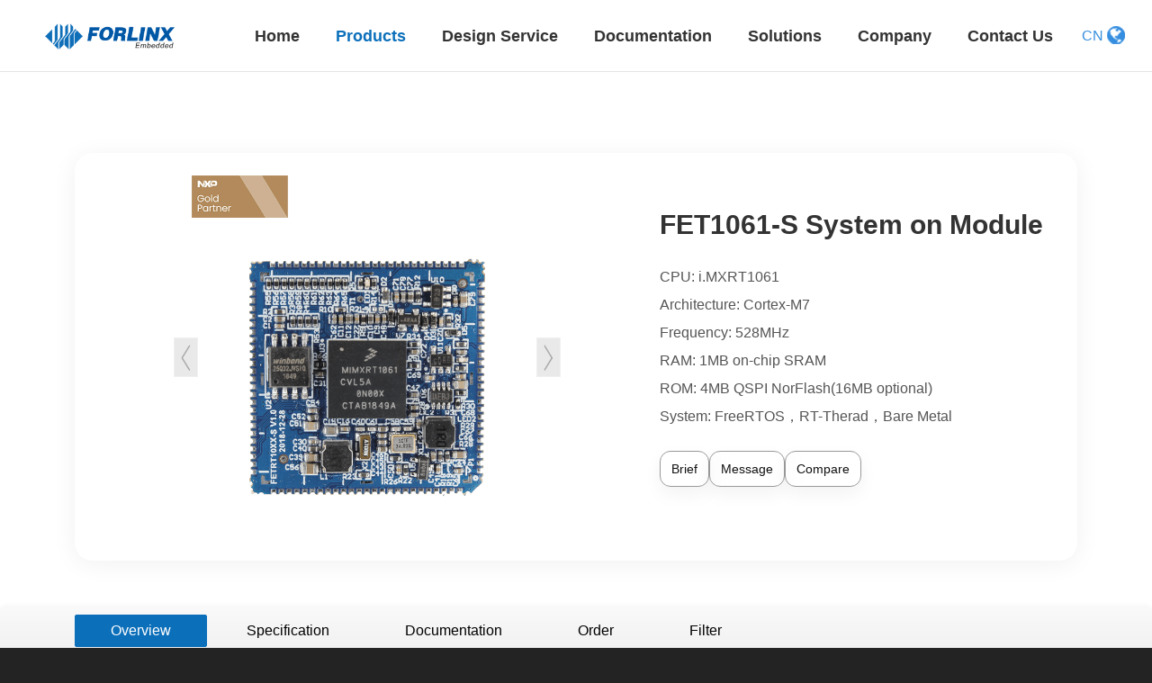

--- FILE ---
content_type: text/html; charset=UTF-8
request_url: https://www.forlinx.net/index.php?m=product&f=view&productID=44
body_size: 14387
content:
<!DOCTYPE html><html xmlns:wb="http://open.weibo.com/wb" lang='zh-cn' class='m-product m-product-view'>
  <head profile="http://www.w3.org/2005/10/profile"> 
    <meta charset="utf-8"> 
    <meta name="renderer" content="webkit"> 
    <meta http-equiv="X-UA-Compatible" content="IE=edge"> 
    <meta http-equiv="Cache-Control" content="no-transform"> 
    <meta http-equiv="content-type" content="text/html; charset=UTF-8" /> 
    <meta name="Generator" content="chanzhipro2.0 www.chanzhi.org'"> 
    <meta name="viewport" content="width=device-width, initial-scale=1.0"> 
    <link rel="alternate" media="only screen and (max-width: 640px)" href="https://www.forlinx.net/index.php?m=product&f=view&t=mhtml&productID=44"> 
    <link rel="canonical" href="https://www.forlinx.net//index.php?m=product&f=view&productID=44" > 
    <title>Cortex-M7 iMX RT1061 MCU System on Module Can Support FreeRTOS RT Thread - Forlinx System on Module | Embedded SOM Solutions for Industrial Applications - Forlinx Embedded Technology Co., Ltd.</title> 
    <meta name="keywords" content="visual identification, industrial control, dual ethernet, 7 uart, dual gigabit ethernet ports, multi,core, four displays asynchronous playing - System on Module, CPU module, core board, computer on module, Forlinx SoM"> 
    <meta name="description" content="FET1061-S core board is based on NXP's i.MX RT1061 cross-border processor design and is equipped with an ARM Cortex-M7 core. "> 
    <meta name="ahrefs-site-verification" content="f27de606212b31572dce1ef92b24e24f30d3b4c579374cae0052f608b82c042c">
    <meta name="msvalidate.01" content="4F1027FFCEF499414579B8A9FADF7D6F" />
    <meta name="google-site-verification" content="DjxVV1evL6rD6Y_7Gq01Jn-PKtk3LUquE00z3oqhnaw" /><!-- Global site tag (gtag.js) - Google Analytics -->
    <script async src="https://www.googletagmanager.com/gtag/js?id=G-VFX31EW01K"></script><!-- Google Tag Manager --><!-- End Google Tag Manager -->
    <script charset="UTF-8" id="LA_COLLECT" src="//sdk.51.la/js-sdk-pro.min.js"></script>
    <script type="text/javascript" data-cmp-ab="1" src="https://cdn.consentmanager.net/delivery/autoblocking/4745c46b011a7.js" data-cmp-host="c.delivery.consentmanager.net" data-cmp-cdn="cdn.consentmanager.net" data-cmp-codesrc="0"></script><!-- Meta Pixel Code -->
    <noscript>
      <img height="1" width="1" style="display:none"
src="https://www.facebook.com/tr?id=2062936400887651&ev=PageView&noscript=1"
/>
    </noscript><!-- End Meta Pixel Code -->
    <meta name="facebook-domain-verification" content="vchsgf7kvlc1265ftadiadrvr8u9c2" /> <script>
      
      window.dataLayer = window.dataLayer || [];
      function gtag(){dataLayer.push(arguments);}
      gtag('js', new Date());
      
      gtag('config', 'G-VFX31EW01K');
      (function(w,d,s,l,i){w[l]=w[l]||[];w[l].push({'gtm.start':
      new Date().getTime(),event:'gtm.js'});var f=d.getElementsByTagName(s)[0],
      j=d.createElement(s),dl=l!='dataLayer'?'&l='+l:'';j.async=true;j.src=
      'https://www.googletagmanager.com/gtm.js?id='+i+dl;f.parentNode.insertBefore(j,f);
      })(window,document,'script','dataLayer','GTM-NM52PH2');
    </script>
    <script src='/js/jquery/min.js?v=pro2.0' type='text/javascript'></script> 
    <script src='/js/zui/min.js?v=pro2.0' type='text/javascript'></script> 
    <script src='/js/chanzhi.js?v=pro2.0' type='text/javascript'></script> 
    <script src='/js/my.js?v=pro2.0' type='text/javascript'></script> 
    <link rel='stylesheet' href='/zui/css/min.css?v=pro2.0' type='text/css' media='screen'/> 
    <link rel='stylesheet' href='/theme/default/common/style.css?v=pro2.0' type='text/css' media='screen'/> 
    <link rel='stylesheet' href='/data/css/default_wide_zh-cn.css?v=1572313439' type='text/css' media='screen' id='themeStyle'/> 
    <link rel='icon' href='/file.php?f=201910/f_c9298f2d11936a72389c41d07739bad1.ico&t=ico&o=&s=&v=1768375819' type='image/x-icon' />
    <link rel='shortcut icon' href='/file.php?f=201910/f_c9298f2d11936a72389c41d07739bad1.ico&t=ico&o=&s=&v=1768375819' type='image/x-icon' /> 
    <link href='/index.php?m=rss&f=index&t=xml' title='Forlinx Embedded Technology Co., Ltd.' type='application/rss+xml' rel='alternate' /> <!--[if lt IE 9]>
      
      
      
      <script src='/js/html5shiv/min.js?v=pro2.0' type='text/javascript'></script>
      
      
      <script src='/js/respond/min.js?v=pro2.0' type='text/javascript'></script>
      
      
      
      <![endif]--> <!--[if lt IE 10]>
      
      
      <script src='/js/jquery/placeholder/min.js?v=pro2.0' type='text/javascript'></script>
      
      
      <![endif]--> 
    <link rel="stylesheet" href="/myself/css/product-style.css"><script src="/myself/js/related-posts.js"></script> 
  <link rel='stylesheet' href='/index.php?m=source&f=css&page=69e8c25da76008ce4aa09abd8a33fa42&version=1768454722' type='text/css' media='screen' />
</head>
<body> 
  <div class='page-container'> 
    <div class='blocks' data-region='all-top'>
      <div data-ve='block' data-id="13"> 
        <header id='header' class=''> 
          <div id='headTitle' class='with-navbar '> 
            <div class='row'> 
              <div id='siteTitle'> 
              </div> 
              <div id='navbarWrapper'>
                <link rel='stylesheet' href='/myself/css/swiper.min.css?v=pro2.0' type='text/css' media='screen'/><script src='/myself/js/swiper.min.js?v=pro2.0' type='text/javascript'></script>
                <link rel='stylesheet' href='/myself/css/animate.min.css?v=pro2.0' type='text/css' media='screen'/><script src='/myself/js/wow.min.js?v=pro2.0' type='text/javascript'></script>
                <link rel='stylesheet' href='/myself/css/main.css?v=3?v=pro2.0' type='text/css' media='screen'/><div class="container-fluid"> 
                  <a href="/" class="logo"> 
                  <img class="img-c" src="/myself/image/logo.png" /> </a> <div class="header-right"> 
                    <ul class="navs"> 
                      <li class="ty-list " > 
                      <a data='0' target="_self" href="/index.html" class="link-one"> Home </a> </li> 
                      <li class="ty-list active" > 
                      <a data='1' target="_self" href="/product_index.html" class="link-one"> Products </a> <div class="er-navBoxs"> 
                        <ul class="ul-sec"> 
                          <li class="ul-two"> 
                          <a href="/index.php?m=product&f=index&categoryID=1" class="transparent">System on Module</a> <ul class="ul-third"> 
                            <li> 
                            <a href="/index.php?m=product&f=index&categoryID=3" class="transparent">NXP</a> <ul class="ul-four"> 
                              <li>
                              <a href="/index.php?m=product&f=list&categoryID=194">i.MX9 Series</a></li> 
                              <li>
                              <a href="/index.php?m=product&f=list&categoryID=159">i.MX8M Series</a></li> 
                              <li>
                              <a href="/index.php?m=product&f=list&categoryID=170">LS10XX Series</a></li> 
                              <li>
                              <a href="/index.php?m=product&f=list&categoryID=163">i.MX6 Series</a></li> 
                              <li>
                              <a href="/index.php?m=product&f=list&categoryID=34">i.MXRT Series</a></li> 
                            </ul> </li> 
                            <li> 
                            <a href="/index.php?m=product&f=index&categoryID=9" class="transparent">TI</a> <ul class="ul-four"> 
                              <li>
                              <a href="/index.php?m=product&f=list&categoryID=190">AM62x Series</a></li> 
                              <li>
                              <a href="/index.php?m=product&f=list&categoryID=144">AM335x Series</a></li> 
                              <li>
                              <a href="/index.php?m=product&f=list&categoryID=148">AM5718 Series</a></li> 
                            </ul> </li> 
                            <li> 
                            <a href="/index.php?m=product&f=index&categoryID=92" class="transparent">Rockchip</a> <ul class="ul-four"> 
                              <li>
                              <a href="/index.php?m=product&f=list&categoryID=192">RK3588 Series</a></li> 
                              <li>
                              <a href="/index.php?m=product&f=list&categoryID=211">RK3576 Series</a></li> 
                              <li>
                              <a href="/index.php?m=product&f=list&categoryID=227">RV1126B Series</a></li> 
                              <li>
                              <a href="/index.php?m=product&f=list&categoryID=183">RK3568 Series</a></li> 
                              <li>
                              <a href="/index.php?m=product&f=list&categoryID=212">RK3562 Series</a></li> 
                              <li>
                              <a href="/index.php?m=product&f=list&categoryID=93">RK3399 Series</a></li> 
                              <li>
                              <a href="/index.php?m=product&f=list&categoryID=220">RK3506 Series</a></li> 
                            </ul> </li> 
                            <li> 
                            <a href="/index.php?m=product&f=index&categoryID=153" class="transparent">Allwinner</a> <ul class="ul-four"> 
                              <li>
                              <a href="/index.php?m=product&f=list&categoryID=202">T113 Series</a></li> 
                              <li>
                              <a href="/index.php?m=product&f=list&categoryID=225">T153 Series</a></li> 
                              <li>
                              <a href="/index.php?m=product&f=list&categoryID=222">T536 Series</a></li> 
                              <li>
                              <a href="/index.php?m=product&f=list&categoryID=208">T527 Series</a></li> 
                              <li>
                              <a href="/index.php?m=product&f=list&categoryID=154">A40i Series</a></li> 
                              <li>
                              <a href="/index.php?m=product&f=list&categoryID=171">T3 Series</a></li> 
                              <li>
                              <a href="/index.php?m=product&f=list&categoryID=172">T507 Series</a></li> 
                            </ul> </li> 
                            <li> 
                            <a href="/index.php?m=product&f=index&categoryID=186" class="transparent">Renesas</a> <ul class="ul-four"> 
                              <li>
                              <a href="/index.php?m=product&f=list&categoryID=187">RZ/G2L Series</a></li> 
                            </ul> </li> 
                            <li> 
                            <a href="/index.php?m=product&f=index&categoryID=198" class="transparent">RISC-V</a> <ul class="ul-four"> 
                              <li>
                              <a href="/index.php?m=product&f=list&categoryID=200">JH7110</a></li> 
                            </ul> </li> 
                            <li> 
                            <a href="/index.php?m=product&f=index&categoryID=216" class="transparent">Nuvoton</a> <ul class="ul-four"> 
                              <li>
                              <a href="/index.php?m=product&f=list&categoryID=218">MA35 Series</a></li> 
                            </ul> </li> 
                          </ul> </li> 
                          <li class="ul-two"> 
                          <a href="/index.php?m=product&f=index&categoryID=2" class="transparent">Single Board Computer</a> <ul class="ul-third"> 
                            <li> 
                            <a href="/index.php?m=product&f=index&categoryID=10" class="transparent">NXP</a> <ul class="ul-four"> 
                              <li>
                              <a href="/index.php?m=product&f=list&categoryID=195">i.MX9 Series</a></li> 
                              <li>
                              <a href="/index.php?m=product&f=list&categoryID=160">i.MX8M Series</a></li> 
                              <li>
                              <a href="/index.php?m=product&f=list&categoryID=173">LS10XX Series</a></li> 
                              <li>
                              <a href="/index.php?m=product&f=list&categoryID=164">i.MX6 Series</a></li> 
                              <li>
                              <a href="/index.php?m=product&f=list&categoryID=36">i.MXRT Series</a></li> 
                            </ul> </li> 
                            <li> 
                            <a href="/index.php?m=product&f=index&categoryID=11" class="transparent">TI</a> <ul class="ul-four"> 
                              <li>
                              <a href="/index.php?m=product&f=list&categoryID=191">AM62x Series</a></li> 
                              <li>
                              <a href="/index.php?m=product&f=list&categoryID=147">AM335x Series</a></li> 
                              <li>
                              <a href="/index.php?m=product&f=list&categoryID=149">AM5718 Series</a></li> 
                            </ul> </li> 
                            <li> 
                            <a href="/index.php?m=product&f=index&categoryID=84" class="transparent">Rockchip</a> <ul class="ul-four"> 
                              <li>
                              <a href="/index.php?m=product&f=list&categoryID=193">RK3588 Series</a></li> 
                              <li>
                              <a href="/index.php?m=product&f=list&categoryID=213">RK3576 Series</a></li> 
                              <li>
                              <a href="/index.php?m=product&f=list&categoryID=228">RV1126B Series</a></li> 
                              <li>
                              <a href="/index.php?m=product&f=list&categoryID=182">RK3568 Series</a></li> 
                              <li>
                              <a href="/index.php?m=product&f=list&categoryID=214">RK3562 Series</a></li> 
                              <li>
                              <a href="/index.php?m=product&f=list&categoryID=91">RK3399 Series</a></li> 
                              <li>
                              <a href="/index.php?m=product&f=list&categoryID=221">RK3506 Series</a></li> 
                            </ul> </li> 
                            <li> 
                            <a href="/index.php?m=product&f=index&categoryID=155" class="transparent">Allwinner</a> <ul class="ul-four"> 
                              <li>
                              <a href="/index.php?m=product&f=list&categoryID=203">T113 Series</a></li> 
                              <li>
                              <a href="/index.php?m=product&f=list&categoryID=226">T153 Series</a></li> 
                              <li>
                              <a href="/index.php?m=product&f=list&categoryID=223">T536 Series</a></li> 
                              <li>
                              <a href="/index.php?m=product&f=list&categoryID=209">T527 Series</a></li> 
                              <li>
                              <a href="/index.php?m=product&f=list&categoryID=156">A40i Series</a></li> 
                              <li>
                              <a href="/index.php?m=product&f=list&categoryID=174">T3 Series</a></li> 
                              <li>
                              <a href="/index.php?m=product&f=list&categoryID=175">T507 Series</a></li> 
                            </ul> </li> 
                            <li> 
                            <a href="/index.php?m=product&f=index&categoryID=188" class="transparent">Renesas</a> <ul class="ul-four"> 
                              <li>
                              <a href="/index.php?m=product&f=list&categoryID=189">RZ/G2L Series</a></li> 
                            </ul> </li> 
                            <li> 
                            <a href="/index.php?m=product&f=index&categoryID=199" class="transparent">RISC-V</a> <ul class="ul-four"> 
                              <li>
                              <a href="/index.php?m=product&f=list&categoryID=201">JH7110</a></li> 
                            </ul> </li> 
                            <li> 
                            <a href="/index.php?m=product&f=index&categoryID=217" class="transparent">Nuvoton</a> <ul class="ul-four"> 
                              <li>
                              <a href="/index.php?m=product&f=list&categoryID=219">MA35 Series</a></li> 
                            </ul> </li> 
                          </ul> </li> 
                          <li class="ul-two"> 
                          <a href="/index.php?m=product&f=index&categoryID=7" class="transparent">Embedded Computer</a> <ul class="ul-third"> 
                            <li> 
                            <a href="/index.php?m=product&f=list&categoryID=28" class="">Gateways</a> </li> 
                            <li> 
                            <a href="/index.php?m=product&f=list&categoryID=33" class="">IPC</a> </li> 
                            <li> 
                            <a href="/index.php?m=product&f=list&categoryID=130" class="">AI Box</a> </li> 
                          </ul> </li> 
                          <li class="ul-two"> 
                          <a href="/index.php?m=product&f=index&categoryID=8" class="transparent">Modules &amp; Accessories</a> <ul class="ul-third"> 
                            <li> 
                            <a href="/index.php?m=product&f=list&categoryID=29" class="">Display Module</a> </li> 
                            <li> 
                            <a href="/index.php?m=product&f=list&categoryID=179" class="">Other Expanding Modules</a> </li> 
                          </ul> </li> 
                        </ul> 
                      </div> </li> 
                      <li class="ty-list " > 
                      <a data='2' target="_self" href="/article-technology-17-68.html" class="link-one"> Design Service </a> <div class="er-navBoxs"> 
                        <ul class="ul-sec"> 
                          <li class="ul-two"> 
                          <a href="/article-technology-17-69.html" target="_self" class="">Customization</a> </li> 
                          <li class="ul-two"> 
                          <a href="/article-technology-17-68.html" target="_self" class="">Hardware Designing</a> </li> 
                          <li class="ul-two"> 
                          <a href="/article-technology-17-41.html" target="_self" class="">Software Designing</a> </li> 
                          <li class="ul-two"> 
                          <a href="/article-technology-17-52.html" target="_self" class="">Manufacturing & ODM</a> </li> 
                        </ul> 
                      </div> </li> 
                      <li class="ty-list " > 
                      <a data='3' target="_blank" href="https://docs.forlinx.net/" class="link-one"> Documentation </a> </li> 
                      <li class="ty-list " > 
                      <a data='4' target="_self" href="/article_browse_c13.html" class="link-one"> Solutions </a> </li> 
                      <li class="ty-list active55" > 
                      <a data='5' target="_self" href="/article-about-23-57.html" class="link-one"> Company </a> <div class="er-navBoxs"> 
                        <ul class="ul-sec"> 
                          <li class="ul-two"> 
                          <a href="/article-about-23-57.html" target="_self" class="transparent">About us</a> <ul class="ul-third"> 
                            <li>
                            <a href="/article-about-23-57.html" target="_self">About Forlinx</a></li> 
                            <li>
                            <a href="/article_view_607.html" target="_self">Reviews</a></li> 
                          </ul> </li> 
                          <li class="ul-two"> 
                          <a href="/article_new_c21.html" target="_self" class="transparent">News</a> <ul class="ul-third"> 
                            <li>
                            <a href="/company-news.html" target="_self">News</a></li> 
                            <li>
                            <a href="/industrial-news.html" target="_self">Blog</a></li> 
                          </ul> </li> 
                          <li class="ul-two"> 
                          <a href="/jishu/technical-support-70.html" target="_self" class="transparent">Support</a> <ul class="ul-third"> 
                            <li>
                            <a href="/jishu/technical-support-70.html" target="_self">Technical Support</a></li> 
                            <li>
                            <a href="/jishu/63.html" target="_self">Maintenance</a></li> 
                            <li>
                            <a href="https://www.forlinx.net/jishu/forlinx-sample-application-637.html" target="_self">Sample Request</a></li> 
                          </ul> </li> 
                        </ul> 
                      </div> </li> 
                      <li class="ty-list " > 
                      <a data='6' target="_self" href="/article-contact.html" class="link-one"> Contact Us </a> </li> 
                      <li class="ty-list mobile articleNewav"> 
                      <a href="/article_new_c21.html">News center</a> </li> 
                      <li class="ty-list mobile aboutUsav"> 
                      <a href="/article-about-23-57.html?id=true">About us</a> </li> 
                    </ul> 
                    <div class="search"> 
                      <span> <input type="text" placeholder="Search" name='keyword' id='keyword' /> <button type="submit" id='soukeyindex'>
                      </button> </span> 
                    </div> 
                  </div> 
                  <a href="http://www.forlinx.com/" class="language" target="_bank">
                  <span>CN</span>
                  <img src="/myself/image/bird.png" alt=""></a> <div class="menu-btn"> 
                    <span></span> 
                    <span></span> 
                    <span></span> 
                  </div>
                </div>
                <script type="text/javascript">
                  
                  $('#soukeyindex').click(function(){
                  var keyword = $("#keyword").val().trim().replace(/\s/g,"");
                  if(keyword == "") return;
                  keyword = keyword.replace(" ","").replace(".","《9486》").replace(/-/g,"《4864》");
                  var href = '/article-search-' + keyword + '-all';
                  
                  window.location.href = href;
                  })
                  
                  $(document).keydown(function(){
                  if (event.keyCode == 13) //回车键的键值为13
                  {
                  var keyword=$("#keyword").val().trim().replace(/\s/g,"");
                  if(keyword == "") return;
                  
                  keyword = keyword.replace(" ","").replace(".","《9486》").replace(/-/g,"《4864》");
                  var href = '/article-search-' + keyword + '-all';
                  window.location.href = href;
                  }
                  });
                  
                  $(document).ready(function(){
                  $('.menu-btn').on('click',function(){
                  if($(this).hasClass('active')){
                  $(this).removeClass('active')
                  $('.header-right').removeClass('active')
                  }else{
                  $(this).addClass('active')
                  $('.header-right').addClass('active')
                  $(this).attr('data-id',1234567)
                  }
                  });
                  
                  var _index,time=null;
                  $('.nav-box li').hover(function(){
                  if(typeof($(this).attr('exits')) == 'undefined'){
                  return;
                  }
                  clearTimeout(time);
                  _index = $(this).index()
                  $('.menu').addClass('active')
                  $('.menu .enva').eq(_index).css({"display":'block'}).siblings().css({"display":'none'});
                  },function(){
                  if(typeof($(this).attr('exits')) == 'undefined'){
                  return;
                  }
                  time = setTimeout(function () {
                  $('.menu').removeClass('active')
                  $('.menu .enva').css({"display":'none'})
                  },50);
                  });
                  $('.menu').hover(function(){
                  clearTimeout(time);
                  $(this).find('enva').css({"display":'block'}).siblings().css({"display":'none'})
                  $('.nav-box li').eq(_index).addClass('current').siblings().removeClass('current')
                  },function(){
                  time = setTimeout(function () {
                  $('.menu').removeClass('active')
                  },50)
                  $('.nav-box li').removeClass('current')
                  });
                  })
                  var mySwiper = new Swiper('.index-banner1 .swiper-container', {
                  autoplay: true,//可选选项，自动滑动
                  effect : 'fade',
                  pagination: {
                  el: '.index-banner1 .swiper-pagination',
                  clickable:true
                  },
                  navigation: {
                  nextEl: '.index-banner1 .next',
                  prevEl: '.index-banner1 .prev',
                  },
                  loop:true
                  
                  })
                  var mySwiper1 = new Swiper('.index-banner2 .swiper-container', {
                  autoplay: true,//可选选项，自动滑动
                  effect : 'fade',
                  pagination: {
                  el: '.index-banner2 .swiper-pagination',
                  clickable:true
                  },
                  navigation: {
                  nextEl: '.index-banner2 .next',
                  prevEl: '.index-banner2 .prev',
                  },
                  })
                  indexSwiper('.type-item ') //首页惠享
                  function indexSwiper(dom){
                  $(dom).each(function(index,item) {
                  if($(this).hasClass('active')){
                  new Swiper($(this).find('.swiper-container'), {
                  slidesPerView : 6,
                  navigation: {
                  nextEl: $(this).find('.swiper-button-next'),
                  prevEl: $(this).find('.swiper-button-prev'),
                  },
                  breakpoints: {
                  //当宽度大于等于320
                  1610: {
                  slidesPerView: 5,
                  spaceBetween: 10
                  },
                  1440: {
                  slidesPerView: 4,
                  spaceBetween: 10
                  },
                  1205: {
                  slidesPerView: 3,
                  spaceBetween: 10
                  },
                  800: {
                  slidesPerView: 2,
                  spaceBetween: 10
                  },
                  500: {
                  slidesPerView: 2,
                  spaceBetween: 8
                  },
                  }
                  })
                  }
                  });
                  }
                  
                  //内似于tab切换，在导航父元素加parents，在每个子元素加child
                  var _toggleIndex='';
                  var oXArr = [];
                  var oYArr = [];
                  var rightArr = [];
                  var leftArr = [];
                  var topArr = [];
                  var downArr = [];
                  var rightMoveL;
                  var leftMoveL;
                  var downMoveL;
                  var upMoveL;
                  $(".parents li").mousemove(function(e) {
                  var obxX = e.pageX;
                  var obxY = e.pageY;
                  oXArr.unshift(obxX);
                  oYArr.unshift(obxY);
                  oXArr.splice(2, 1);
                  oYArr.splice(2, 1);
                  // tfo();
                  function tfo() {
                  if (oXArr[0] > oXArr[1]) {
                  // console.log("向右");
                  leftArr = [];
                  rightArr.push(obxX);
                  rightMoveL = Math.abs(rightArr[rightArr.length - 1] - rightArr[0]);
                  return true;
                  } else {
                  // console.log("向左");
                  rightArr = [];
                  leftArr.push(obxX);
                  leftMoveL = Math.abs(leftArr[leftArr.length - 1] - leftArr[0]);
                  return false;
                  }
                  }
                  // tfw();
                  function tfw() {
                  if (oYArr[0] > oYArr[1]) {
                  // console.log("向下");
                  topArr = [];
                  downArr.push(obxY);
                  downMoveL = Math.abs(downArr[downArr.length - 1] - downArr[0]);
                  return true;
                  } else {
                  // console.log("向上");
                  downArr = [];
                  topArr.push(obxY);
                  upMoveL = Math.abs(topArr[topArr.length - 1] - topArr[0]);
                  return false;
                  }
                  }
                  if (tfo() && tfw()) {
                  //右下
                  } else if (tfo() && !tfw()) {
                  //右上
                  } else if (!tfo() && tfw()) {
                  //左下
                  $(this).addClass('active').siblings().removeClass('active')
                  var index=$(this).index()
                  if(index == _toggleIndex)return;
                  _toggleIndex=index;
                  var childDom=$(this).parents('.toggle').find('.child').get(index)
                  $(childDom).addClass('active').siblings().removeClass('active')
                  if($('.type-item ').length>1){
                  indexSwiper('.type-item ')
                  }
                  
                  } else if (!tfo() && !tfw()) {
                  //左上
                  $(this).addClass('active').siblings().removeClass('active')
                  var index=$(this).index()
                  if(index == _toggleIndex)return;
                  _toggleIndex=index;
                  var childDom=$(this).parents('.toggle').find('.child').get(index)
                  $(childDom).addClass('active').siblings().removeClass('active')
                  if($('.type-item ').length>1){
                  indexSwiper('.type-item ')
                  }
                  
                  }
                  });
                  
                  
                  $('.parents li').mouseenter(function(){
                  $(this).children("img").attr("src","/myself/image/delta_bottom.png");
                  })
                  
                  //鼠标移出事件
                  $('.parents li').mouseleave(function(){
                  $(this).children("img").attr("src","/myself/image/delta_right.png");
                  })
                  //导航栏中的menu
                  var _menuIndex='';
                  $('.menu-product dd').hover(function(){
                  $(this).addClass('active').siblings().removeClass('active')
                  var index=$(this).index()
                  if(index == _menuIndex)return;
                  _menuIndex=index;
                  var childDom=$('.all-panel').get(index)
                  $(childDom).addClass('active').siblings().removeClass('active')
                  })
                  
                </script>
              </div> 
            </div> 
          </div>
        </header>
      </div>
    </div> 
    <div class='page-wrapper'> 
      <div class='page-content'> 
        <div class='blocks row' data-region='all-banner'>
        </div>
        <div class='row blocks' data-region='product_view-topBanner'>
        </div>
        <div class='row ' id='columns' data-page='product_view' > 
          <div class='col-md-12'> 
            <div class='row blocks' data-region='product_view-top'> 
            </div> 
            <div class="container"> 
              <div class="fly-crumbs top30 "> 
                <ul class="breadcrumb">
                  <li>
                  <span class='breadcrumb-title'>Current position：</span>
                  <a href='/' >Home</a></li>
                  <li>
                  <a href='/index.php?m=product&f=index&categoryID=0' >Product Center</a></li>
                  <li>
                  <a href='/index.php?m=product&f=index&categoryID=1' >System on Module</a></li>
                </ul> 
              </div> 
            </div> 
          </div> 
          <section class="cp-detail container"> 
            <div class="cp-pics"> 
              <div class="swiper-container"> 
                <div class="swiper-wrapper"> 
                  <div class="swiper-slide">
                    <img  class="img-c" src="/file.php?f=product/product_7401.png&t=png&o=product&s=&v=1714377999" />
                  </div> 
                </div> 
                <div class="swiper-button-prev">
                </div> 
                <div class="swiper-button-next">
                </div> 
              </div> 
            </div> 
            <div class="cp-tits"> 
              <div class="product-cp"> 
                <h3>
                  FET1061-S System on Module
                </h3> 
                <p>
                  CPU: i.MXRT1061
                </p> 
                <p>
                  Architecture: Cortex-M7
                </p> 
                <p>
                  Frequency: 528MHz 
                </p> 
                <p>
                  RAM: 1MB on-chip SRAM
                </p> 
                <p>
                  ROM: 4MB QSPI NorFlash(16MB optional)
                </p> 
                <p>
                  System: FreeRTOS，RT-Therad，Bare Metal
                </p> 
              </div> 
              <div class="btns"> 
                <a class="manual" target="_blank" href="https://www.forlinx.net/download/FET1061-S-SoM-and-OK1061-S-Brief.pdf">Brief</a> 
                <a class="manual" href="/article-contact.html" target="_bank">Message</a> 
                <span class="compare" id="compare" data-id="44" >Compare</span> 
              </div> 
            </div> 
          </section> 
          <section class="cp-info "> 
            <div class="info-tab " id="product-title"> 
              <ul class="container"> 
                <li class="on">
                <a href="#product-detail1">Overview</a></li> 
                <li>
                <a href="#product-detail2">Specification</a></li> 
                <li>
                <a href="#product-detail3">Documentation</a></li> 
                <li>
                <a href="#product-detail4">Order</a></li> 
                <li>
                <a href="/product_browse.html">Filter</a></li> 
              </ul> 
            </div> 
            <div class="info-content container" id="product-detail"> 
              <div class="content-item" id="product-detail1"> 
                <h1 style="text-align:center;font-family:Helvetica, Arial, sans-serif;">
                  <span style="line-height:3;font-size:20px;">
                  <a href="/product-index-1.html" target="_blank">System on Module</a> FET1061-S based on NXP i.MX RT1061</span> 
                </h1>
                <div id="head-product">
                  <div class="row">
                    <div class="headpro">
                      <div class="description">
                        <p style="color:#000000;font-family:Helvetica, Arial, sans-serif;font-size:16px;">
                          <span style="line-height:2;">FET1061-S is a system on module designed based on 
                          <a href="/product-index-3.html" class="tag-link">NXP</a> Cortex -M7 MCU i.MX RT1061@ 528MHz(commercial grade one 600MHz), it has on-chip SRAM up to 1MB, 512KB can be flexibly configured as TCM or general purpoes on-chip RAM, and it can support QSPI-NOR Flash with capability of 4MB.</span> 
                        </p>
                        <p style="color:#000000;font-family:Helvetica, Arial, sans-serif;font-size:16px;">
                          <span style="line-height:2;">It has a compact volume of 30x 30x 3mm with edge soldering package, 100 pins are available with pitch of 1.0mm. It integrates HS_GPIO, CAN-FD and NAND/ NOR/ PSRAM controllers. The SoM temp width ranges from -40℃ to +85℃. Meanwhile, various peripheral interface such as UART, 2x Ethernet, USB, CAN, CAN-FD, HS_GPIO and PWM, ADC are available on carrier board. Bare metal and Free RTOS are both supported. </span> 
                        </p>
                      </div>
                    </div>
                    <div class="forlinx-probtn">
                      <ul class="btns-list-head">
                        <li>
                        <a href="/product/imx-rt1061-system-on-module-44.html#product-detail4" class="btn head-btn"> 
                        <span>Get a Quote</span> </a> </li>
                        <li>
                        <a href="/article-contact.html" target="_blank" class="btn head-btn"> 
                        <span>Technical Support</span> </a> </li>
                        <li>
                        <a href="/product-index-3.html" target="_blank" class="btn head-btn"> 
                        <span>NXP Series</span> </a> </li>
                      </ul>
                    </div>
                  </div>
                </div>
                <hr />
                <div style="text-align:center;font-family:Helvetica, Arial, sans-serif;" class="ww_box">
                  <div class="nn_box qcfd">
                    <h3>
                      <span style="font-size:20px;font-weight:700;line-height:3;color:#000000;">Large capacity On-Chip SRAM</span> 
                    </h3>
                    <p>
                      <span style="font-size:16px;line-height:2;color:#000000;">i.MX RT1061 doubles the capacity of the on-chip On Chip SRAM to 1MB while maintaining pin compatibility with i.MX 
                      <a href="https://www.forlinx.net/product/fet1052-c-system-on-module-42.html" class="tag-link">RT1052</a> </span> 
                    </p>
                  </div>
                  <div class="div_pc ">
                    <img src="/file.php?f=202111/f_eeeee43164c3da999fea69f8a67f26ad&amp;t=jpg&amp;o=&amp;s=&amp;v=1637309443" alt="i.MX RT1052 core board " /> 
                  </div>
                  <div class="div_phone ">
                    <img src="/file.php?f=202111/f_d7ddd66745ae4d010cc822b61b26165b&amp;t=jpg&amp;o=&amp;s=&amp;v=1637309320" alt="i.MX RT1052 core board " /> 
                  </div>
                </div>
                <div style="text-align:center;font-family:Helvetica, Arial, sans-serif;" class="ww_box">
                  <div class="nn_box qcfd">
                    <h3>
                      <span style="font-size:20px;font-weight:700;line-height:3;color:#000000;">Fully implemented CAN protocol specification</span> 
                    </h3>
                    <p>
                      <span style="font-size:16px;line-height:2;color:#000000;">It has a flexible data rate (CAN-FD) protocol specification and a CAN 2.0B protocol specification.</span> 
                    </p>
                  </div>
                  <div class="div_pc ">
                    <img src="/file.php?f=202111/f_fe7857a78ddc81698e66c77ab9479112&amp;t=jpg&amp;o=&amp;s=&amp;v=1637309568" alt="i.MX RT1052 core board " /> 
                  </div>
                  <div class="div_phone ">
                    <img src="/file.php?f=202111/f_aead9aa61bc43a7b1cf9e3517b44d404&amp;t=jpg&amp;o=&amp;s=&amp;v=1637309468" alt="i.MX RT1052 core board " /> 
                  </div>
                </div>
                <div style="text-align:center;font-family:Helvetica, Arial, sans-serif;" class="ww_box">
                  <div class="nn_box qcfd">
                    <h3>
                      <span style="font-size:20px;font-weight:700;line-height:3;color:#000000;">High-speed GPIO emulation of various serial/parallel communication protocols</span> 
                    </h3>
                    <p>
                      <span style="font-size:16px;line-height:2;color:#000000;">Supports 32 high-speed GPIOs, and can simulate communication protocols such as UART, I2C, SPI, and PWM.</span> 
                    </p>
                  </div>
                  <div class="div_pc ">
                    <img src="/file.php?f=202111/f_74ee449a5d496ac342863310734d1071&amp;t=jpg&amp;o=&amp;s=&amp;v=1637309755" alt="i.MX RT1052 core board " /> 
                  </div>
                  <div class="div_phone ">
                    <img src="/file.php?f=202111/f_f19c42bee86e7c243b1b40a3b8da57d7&amp;t=jpg&amp;o=&amp;s=&amp;v=1637309595" alt="i.MX RT1052 core board " /> 
                  </div>
                </div>
                <div style="text-align:center;font-family:Helvetica, Arial, sans-serif;" class="ww_box">
                  <div class="nn_box qcfd">
                    <h3>
                      <span style="font-size:20px;font-weight:700;line-height:3;color:#000000;">Communication Interface</span> 
                    </h3>
                    <p>
                      <span style="font-size:16px;line-height:2;color:#000000;">The core board natively supports 2x10/100M adaptive Ethernet, 2 CAN2.0B,
                      <a href="/product/rt1061-system-on-module-44.html" class="tag-link"></a>
                      <a href="/product/rt1061-system-on-module-44.html" class="tag-link"></a>
                      <a href="/product/rt1061-system-on-module-44.html" class="tag-link"></a>
                      <a href="/product/rt1061-system-on-module-44.html" class="tag-link"></a>
                      <a href="/product/rt1061-system-on-module-44.html" class="tag-link"></a>
                      <a href="/product/rt1061-system-on-module-44.html" class="tag-link"></a>
                      <a href="/product/rt1061-system-on-module-44.html" class="tag-link"></a>
                      <a href="/product/rt1061-system-on-module-44.html" class="tag-link"></a>
                      <a href="/product/rt1061-system-on-module-44.html" class="tag-link"></a>
                      <a href="/product/rt1061-system-on-module-44.html" class="tag-link">
                      <a href='https://www.forlinx.net/product/rt1061-system-on-module-44.html' class='tag-link'> 7 UART</a></a> .</span> 
                    </p>
                  </div>
                  <div class="div_pc ">
                    <img src="/file.php?f=202111/f_874ffd379f5c597ee582641ee72970a2&amp;t=jpg&amp;o=&amp;s=&amp;v=1637309883" alt="i.MX RT1052 core board Communication Interface" /> 
                  </div>
                  <div class="div_phone ">
                    <img src="/file.php?f=202111/f_977cc9fb683a2213246d37d4bf8b54fe&amp;t=jpg&amp;o=&amp;s=&amp;v=1637309784" alt="i.MX RT1052 core board Communication Interface" /> 
                  </div>
                </div>
                <div style="text-align:center;font-family:Helvetica, Arial, sans-serif;" class="ww_box">
                  <div class="nn_box qcfd">
                    <h3>
                      <span style="font-size:20px;font-weight:700;line-height:3;color:#000000;">Native data encryption</span> 
                    </h3>
                    <p>
                      <span style="font-size:16px;line-height:2;color:#000000;">The internal integration of real-time encryption and decryption functions, the externally expanded ROM information is encrypted and then burned, <br />and the acceleration module inside the CPU chip can realize real-time decryption to ensure the efficiency of program execution.</span> 
                    </p>
                  </div>
                  <div class="div_pc ">
                    <img src="/file.php?f=202111/f_ef3d4e97e002044284df9674a45a7023&amp;t=jpg&amp;o=&amp;s=&amp;v=1637309983" alt="i.MX RT1052 core board Native data encryption" /> 
                  </div>
                  <div class="div_phone ">
                    <img src="/file.php?f=202111/f_45bfd544ebeb291f227a7173a0c08934&amp;t=jpg&amp;o=&amp;s=&amp;v=1637309908" alt="i.MX RT1052 core board Native data encryption" /> 
                  </div>
                </div>
                <div style="text-align:center;font-family:Helvetica, Arial, sans-serif;" class="ww_box">
                  <div class="nn_box qcfd">
                    <h3>
                      <span style="font-size:20px;font-weight:700;line-height:3;color:#000000;">Industrial grade quality</span> 
                    </h3>
                    <p>
                      <span style="font-size:16px;line-height:2;color:#000000;">The board design fully considers the signal integrity to ensure the best electrical performance; <br />optimizes the power supply architecture and adjusts the power supply sequence to improve the robustness of the system.</span> 
                    </p>
                  </div>
                  <div class="div_pc ">
                    <img src="/file.php?f=202111/f_c6587463b89f079f9850743496e36c92&amp;t=jpg&amp;o=&amp;s=&amp;v=1637310138" alt="Industrial grade i.MX RT1052 core board" /> 
                  </div>
                  <div class="div_phone ">
                    <img src="/file.php?f=202111/f_67320aae226d53a97c7366aa4bb8351e&amp;t=jpg&amp;o=&amp;s=&amp;v=1637310023" alt="Industrial grade i.MX RT1052 core board" /> 
                  </div>
                </div>
                <div style="text-align:center;font-family:Helvetica, Arial, sans-serif;" class="ww_box">
                  <div class="nn_box qcfd">
                    <h3>
                      <span style="font-size:20px;font-weight:700;line-height:3;color:#000000;">Rich DEMO program</span> 
                    </h3>
                    <p>
                      <span style="font-size:16px;line-height:2;color:#000000;">Provide a complete platform development kit, introductory tutorials, save software finishing time;<br />rich DEMO routines, rapid application development.</span> 
                    </p>
                  </div>
                  <div class="div_pc ">
                    <img src="/file.php?f=202111/f_49c463ec64f916925a925d6c433c29ba&amp;t=jpg&amp;o=&amp;s=&amp;v=1637310613" alt="i.MX RT1052 core board application" /> 
                  </div>
                  <div class="div_phone ">
                    <img src="/file.php?f=202111/f_7a5f69fb5925e557bda760e3b4d167c9&amp;t=jpg&amp;o=&amp;s=&amp;v=1637310501" alt="i.MX RT1052 core board application" /> 
                  </div>
                </div>
                <div style="text-align:center;font-family:Helvetica, Arial, sans-serif;" class="ww_box">
                  <div class="nn_box qcfd">
                    <h3>
                      <span style="font-size:20px;font-weight:700;line-height:3;color:#000000;">Interface Display</span> 
                    </h3>
                    <p>
                      <span style="font-size:16px;line-height:2;color:#000000;">i.MX RT1061 development board interface display</span> 
                    </p>
                  </div>
                  <div class="div_pc ">
                    <img src="/file.php?f=202111/f_93030f43f4e60ec9c09a54cf83de1839&amp;t=jpg&amp;o=&amp;s=&amp;v=1637310779" alt="i.MX RT1061 development board interface display" /> 
                  </div>
                  <div class="div_phone ">
                    <img src="https://forlinx.net/file.php?f=202111/f_e73b4ebe9aebe8b813e4b3d472282366&amp;t=jpg&amp;o=&amp;s=&amp;v=1637310670" alt="i.MX RT1061 development board interface display" /> 
                  </div>
                </div> 
              </div> 
              <div class="content-item" id="product-detail2"> 
                <h2>
                  <span style="font-weight:700;font-size:20px;line-height:3;font-family:Helvetica, Arial, sans-serif;color:#00B0F0;">▊ Hardware Features</span> 
                </h2>
                <hr />
                <p>
                  <table class="table table-striped table-hover table-bordered" style="font-family:Helvetica, Arial, sans-serif;font-size:12px;">
                    <thead>
                      <tr>
                        <th colspan="2" style="text-align:center;font-size:16px;">
                          Overview of FET1061-S System on Module
                        </th>
                      </tr>
                    </thead>
                    <tbody>
                      <tr class="firstRow">
                        <td width="20%">
                          CPU
                        </td>
                        <td>
                          i.MXRT1061
                        </td>
                      </tr>
                      <tr>
                        <td>
                          Arichitecture
                        </td>
                        <td>
                          Cortex-M7
                        </td>
                      </tr>
                      <tr>
                        <td>
                          Frequency
                        </td>
                        <td>
                          528MHz
                        </td>
                      </tr>
                      <tr>
                        <td>
                          RAM
                        </td>
                        <td>
                          On Chip SRAM 1MB
                        </td>
                      </tr>
                      <tr>
                        <td>
                          Flash
                        </td>
                        <td>
                          QSPI Nor Flash 4MB (16MB QSPI Nor Flash)
                        </td>
                      </tr>
                      <tr>
                        <td>
                          OS
                        </td>
                        <td>
                          bare metal, FreeRTOS, RT-Thread
                        </td>
                      </tr>
                      <tr>
                        <td>
                          Power In
                        </td>
                        <td>
                          5V
                        </td>
                      </tr>
                      <tr>
                        <td>
                          Dimensions
                        </td>
                        <td>
                          30×30mm
                        </td>
                      </tr>
                      <tr>
                        <td>
                          PCB
                        </td>
                        <td>
                          thickness: 1mm, 4-layer ENIG
                        </td>
                      </tr>
                      <tr>
                        <td>
                          Package
                        </td>
                        <td>
                          edge soldering, 4*25pin, pitch of 1mm
                        </td>
                      </tr>
                      <tr>
                        <td>
                          Working Temperature
                        </td>
                        <td>
                          -40℃~+85℃
                        </td>
                      </tr>
                    </tbody>
                  </table>
                </p>
                <p>
                  <table class="table table-striped table-hover table-bordered" style="font-family:Helvetica, Arial, sans-serif;font-size:12px;">
                    <thead>
                      <tr>
                        <th colspan="3" style="text-align:center;font-size:16px;">
                          FET1061-S System on Module Features
                        </th>
                      </tr>
                    </thead>
                    <tbody>
                      <tr class="firstRow">
                        <td width="20%">
                          <strong>Interface</strong> 
                        </td>
                        <td width="10%" style="text-align:center;">
                          <strong>QTY</strong> 
                        </td>
                        <td width="70%">
                          <strong>Spec.</strong> 
                        </td>
                      </tr>
                      <tr>
                        <td>
                          SD/MMC/SDIO
                        </td>
                        <td style="text-align:center;">
                          ≤2
                        </td>
                        <td>
                          <p>
                            Supports SD/ SDIO card 1-bit or 4-bit transfer modes
                          </p>
                        </td>
                      </tr>
                      <tr>
                        <td>
                          USB
                        </td>
                        <td style="text-align:center;">
                          2
                        </td>
                        <td>
                          <p>
                            USB2.0(up to 480Mbps), integrated with HS USB PHY
                          </p>
                        </td>
                      </tr>
                      <tr>
                        <td>
                          SAI
                        </td>
                        <td style="text-align:center;">
                          ≤2
                        </td>
                        <td>
                          <p>
                            Up to 3-ch I2S audio
                          </p>
                        </td>
                      </tr>
                      <tr>
                        <td>
                          UART
                        </td>
                        <td style="text-align:center;">
                          ≤7
                        </td>
                        <td>
                          <p>
                            Each up to 5.0Mbps
                          </p>
                        </td>
                      </tr>
                      <tr>
                        <td>
                          eCSPI
                        </td>
                        <td style="text-align:center;">
                          ≤3
                        </td>
                        <td>
                          <p>
                            Full duplex enhanced serial interface, data rate up to 52Mbit/s. It's available for both host and slave modes, each SPI controller has four chip selection to support multiple prepherial
                          </p>
                        </td>
                      </tr>
                      <tr>
                        <td>
                          IIC
                        </td>
                        <td style="text-align:center;">
                          ≤4
                        </td>
                        <td>
                        </td>
                      </tr>
                      <tr>
                        <td>
                          Ethernet
                        </td>
                        <td style="text-align:center;">
                          ≤2
                        </td>
                        <td>
                          <p>
                            10/ 100Mbps auto-negotiation
                          </p>
                        </td>
                      </tr>
                      <tr>
                        <td>
                          PWM
                        </td>
                        <td style="text-align:center;">
                          ≤26
                        </td>
                        <td>
                          <p>
                            4x 16-bit PWM controller, each channel support up to 8 pins
                          </p>
                        </td>
                      </tr>
                      <tr>
                        <td>
                          SWD
                        </td>
                        <td style="text-align:center;">
                          supported
                        </td>
                        <td>
                        </td>
                      </tr>
                      <tr>
                        <td>
                          KeyPad Port
                        </td>
                        <td style="text-align:center;">
                          supported
                        </td>
                        <td>
                          8*8;
                        </td>
                      </tr>
                      <tr>
                        <td>
                          QSPI
                        </td>
                        <td style="text-align:center;">
                          ≤2
                        </td>
                        <td>
                          QSPI NOR flash
                        </td>
                      </tr>
                      <tr>
                        <td>
                          CAN
                        </td>
                        <td style="text-align:center;">
                          ≤2
                        </td>
                        <td>
                          CAN 2.0B
                        </td>
                      </tr>
                      <tr>
                        <td>
                          CAN FD
                        </td>
                        <td style="text-align:center;">
                          1
                        </td>
                        <td>
                          CAN FD
                        </td>
                      </tr>
                      <tr>
                        <td>
                          ADC
                        </td>
                        <td style="text-align:center;">
                          ≤20
                        </td>
                        <td>
                          <p>
                            two 12-bit ADC, up to 20 input channel
                          </p>
                        </td>
                      </tr>
                    </tbody>
                  </table>
                </p>
                <h2>
                  <span style="font-weight:700;font-size:20px;line-height:3;font-family:Helvetica, Arial, sans-serif;color:#00B0F0;">▊ Software Features</span> 
                </h2>
                <hr />
                <div class="table-responsive">
                  <table class="table table-striped table-hover table-bordered" style="font-family:Helvetica, Arial, sans-serif;font-size:12px;">
                    <thead>
                      <tr>
                        <th colspan="2" style="text-align:center;font-size:16px;">
                          DEMO
                        </th>
                      </tr>
                    </thead>
                    <tbody>
                      <tr class="firstRow">
                        <td width="20%">
                          Demos under \boards\evkbimxrt1060\driver_examples
                        </td>
                        <td>
                          Demos under \boards\evkbimxrt1060\demo_apps
                        </td>
                      </tr>
                      <tr>
                        <td>
                          ADC
                        </td>
                        <td>
                          helloword
                        </td>
                      </tr>
                      <tr>
                        <td>
                          adc_etc
                        </td>
                        <td>
                          hello_world_virtual_com
                        </td>
                      </tr>
                      <tr>
                        <td>
                          bee
                        </td>
                        <td>
                          led_blinky
                        </td>
                      </tr>
                      <tr>
                        <td>
                          cache
                        </td>
                        <td>
                          power_mode_switch
                        </td>
                      </tr>
                      <tr>
                        <td>
                          cmp
                        </td>
                        <td>
                          sai
                        </td>
                      </tr>
                      <tr>
                        <td>
                          dcp
                        </td>
                        <td>
                          shell
                        </td>
                      </tr>
                      <tr>
                        <td>
                          edma
                        </td>
                        <td>
                          uart_gprs
                        </td>
                      </tr>
                      <tr>
                        <td>
                          enc
                        </td>
                        <td>
                          xbar_aoi
                        </td>
                      </tr>
                      <tr>
                        <td>
                          enet
                        </td>
                        <td>
                          Demos under \boards\evkmimxrt1060\lwip_examples
                        </td>
                      </tr>
                      <tr>
                        <td>
                          canfd
                        </td>
                        <td>
                          lwip_httpsrv
                        </td>
                      </tr>
                      <tr>
                        <td>
                          flexcan
                        </td>
                        <td>
                          lwip_iperf
                        </td>
                      </tr>
                      <tr>
                        <td>
                          flexio
                        </td>
                        <td>
                          lwip_ping：ping
                        </td>
                      </tr>
                      <tr>
                        <td>
                          flexio3
                        </td>
                        <td>
                          lwip_ping_enet1_enet2: Dual network ports ping
                        </td>
                      </tr>
                      <tr>
                        <td>
                          flexram
                        </td>
                        <td>
                          lwip_tcpecho
                        </td>
                      </tr>
                      <tr>
                        <td>
                          flexspi: read and write Flash
                        </td>
                        <td>
                          lwip_tcpecho_enet1_enet2
                        </td>
                      </tr>
                      <tr>
                        <td>
                          gpio: LED
                        </td>
                        <td>
                          lwip_udpecho
                        </td>
                      </tr>
                      <tr>
                        <td>
                          gpt
                        </td>
                        <td>
                          lwip_udpecho_enet1_enet2
                        </td>
                      </tr>
                      <tr>
                        <td>
                          kpp
                        </td>
                        <td>
                          Demos under \boards\evkmimxrt1060\rtos_examples
                        </td>
                      </tr>
                      <tr>
                        <td>
                          lpi2c: (RTC, EEPROM)
                        </td>
                        <td>
                          freertos_event
                        </td>
                      </tr>
                      <tr>
                        <td>
                          lpspi
                        </td>
                        <td>
                          freertos_generic
                        </td>
                      </tr>
                      <tr>
                        <td>
                          lpuart (uart2)
                        </td>
                        <td>
                          freertos_hello
                        </td>
                      </tr>
                      <tr>
                        <td>
                          pit
                        </td>
                        <td>
                          freertos_lpi2c_eeprom
                        </td>
                      </tr>
                      <tr>
                        <td>
                          flexpwm
                        </td>
                        <td>
                          freertos_lpuart
                        </td>
                      </tr>
                      <tr>
                        <td>
                          qtmr
                        </td>
                        <td>
                          freertos_mutex
                        </td>
                      </tr>
                      <tr>
                        <td>
                          rtwdog
                        </td>
                        <td>
                          freertos_queue
                        </td>
                      </tr>
                      <tr>
                        <td>
                          sai
                        </td>
                        <td>
                          freertos_sem
                        </td>
                      </tr>
                      <tr>
                        <td>
                          sdcard
                        </td>
                        <td>
                          freertos_sem_static
                        </td>
                      </tr>
                      <tr>
                        <td>
                          snvs
                        </td>
                        <td>
                          freertos_swtimer
                        </td>
                      </tr>
                      <tr>
                        <td>
                          src
                        </td>
                        <td>
                          freertos_tickless
                        </td>
                      </tr>
                      <tr>
                        <td>
                          tempmon
                        </td>
                        <td>
                          Demos under \boards\evkmimxrt1060\usb_examples
                        </td>
                      </tr>
                      <tr>
                        <td>
                          trng
                        </td>
                        <td>
                          usb_device_hid_mouse
                        </td>
                      </tr>
                      <tr>
                        <td>
                          wdog
                        </td>
                        <td>
                          usb_host_hid_mouse
                        </td>
                      </tr>
                      <tr>
                        <td>
                          ewm
                        </td>
                        <td>
                          usb_host_hid_mouse_keyboard
                        </td>
                      </tr>
                      <tr>
                        <td>
                          xbara
                        </td>
                      </tr>
                      <tr>
                        <td>
                          Demos under boards\evkmimxrt1060\fatfs_examples
                        </td>
                        <td>
                          fatfs_sdcard
                        </td>
                      </tr>
                    </tbody>
                  </table>
                </div> 
              </div> 
              <div class="content-item" id="product-detail3"> 
                <h2 style="font-family:Helvetica, Arial, sans-serif;font-size:20px;">
                  <span style="color:#00B0F0;line-height:3;font-weight:700;">▊ Download</span> 
                </h2>
                <hr />
                <p style="vertical-align:baseline;font-family:Helvetica, Arial, sans-serif;">
                  <span style="font-size:16px;line-height:2;">Catalog: 
                  <img src="/file.php?f=201911/f_1bcc37e85454a98d4384e6efb2e2fb69&amp;t=png&amp;o=&amp;s=&amp;v=1574819658" alt="" style="width:auto;" /> 
                  <a href="/download/Forlinx-Catalog.pdf" target="_blank"> Forlinx Catalog Manual 
                  <img src="/file.php?f=201911/f_39b2d4603f6ce02e65e361683d1815ce&amp;t=png&amp;o=&amp;s=&amp;v=1574819754" style="width:auto;" /> </a> </span> 
                </p>
                <p style="vertical-align:baseline;font-family:Helvetica, Arial, sans-serif;">
                  <span style="font-size:16px;line-height:2;">Product Brief: 
                  <img src="/file.php?f=201911/f_1bcc37e85454a98d4384e6efb2e2fb69&amp;t=png&amp;o=&amp;s=&amp;v=1574819658" alt="" style="width:auto;" /> 
                  <a href="/download/FET1061-S-SoM-and-OK1061-S-Brief.pdf" target="_blank"> FET1061-S SoM and OK1061-S SBC introduction 
                  <img src="/file.php?f=201911/f_39b2d4603f6ce02e65e361683d1815ce&amp;t=png&amp;o=&amp;s=&amp;v=1574819754" style="width:auto;" /> </a> </span> 
                </p>
                <h2 style="font-family:Helvetica, Arial, sans-serif;font-size:20px;">
                  <span style="color:#00B0F0;line-height:3;font-weight:700;">▊ Accessories</span> 
                </h2>
                <hr />
                <p style="font-family:Helvetica, Arial, sans-serif;font-size:16px;">
                  <span style="line-height:2;">Please 
                  <a href="/product-index-8.html">click here</a> to get more information about the supported modules and accessories.</span> 
                </p>
                <h2 style="font-family:Helvetica, Arial, sans-serif;font-size:20px;">
                  <span style="color:#00B0F0;line-height:3;font-weight:700;">▊ Technical Support</span> 
                </h2>
                <hr />
                <p style="font-family:Helvetica, Arial, sans-serif;font-size:16px;">
                  <span style="line-height:2;">1. Files to be provided after buying</span> 
                </p>
                <p style="font-family:Helvetica, Arial, sans-serif;font-size:16px;">
                  <span style="line-height:2;">
                  <span style="font-weight:700;">Hardware related:</span> datasheet, user guide, carrier board schematic, carrier board PCB, SoM pinmux;</span> 
                </p>
                <p style="font-family:Helvetica, Arial, sans-serif;font-size:16px;">
                  <span style="line-height:2;">
                  <span style="font-weight:700;">Firmware related:</span> OS image, testing demo, source code, manual;</span> 
                </p>
                <p style="font-family:Helvetica, Arial, sans-serif;font-size:16px;">
                  <span style="line-height:2;font-weight:700;">Compiling environment</span> 
                </p>
                <p style="font-family:Helvetica, Arial, sans-serif;font-size:16px;">
                  <span style="line-height:2;">2. Fast response after-sale technical support service</span> 
                </p>
                <div style="text-align:left;">
                  <a href="https://tb.53kf.com/code/client/518e83c5598807c0c519117111c00c0d1/2" target="_blank" class="forlinx-button"> 
                  <span class="forlinx-icon-text"> 
                  <img src="https://forlinx.net/file.php?f=source/default/wide/右指向.png&amp;t=png&amp;o=source&amp;s=&amp;v=1745370561" alt="Facebook Logo" /> 
                  <span>Contact our engineers now</span> </span> </a> 
                </div> 
              </div> 
              <div class="content-item" id="product-detail4"> 
                <div class="contactUs product-contact"> 
                  <div class="con-r"> 
                    <div class="contact-text"> 
                      <h3>
                        Contact Us
                      </h3> 
                      <p>
                        Welcome to get in touch with us, our experts will reply to your email within 24 hours.
                      </p> 
                    </div> 
                    <form method="post" action="/index.php?m=message&f=post&type=message" id='ajaxForm'> 
                      <div class="post-list"> 
                        <div class="form-inline"> 
                          <label>
                            Name
                            <span>*</span>:
                          </label> 
                          <input type="text" id='name' name="name"/> 
                        </div> 
                        <div class="form-inline from-margino"> 
                          <label>
                            Email
                            <span>*</span>:
                          </label> 
                          <input type="text" id='email' name="email" /> 
                        </div> 
                      </div> 
                      <div class="post-list"> 
                        <div class="form-inline"> 
                          <label>
                            Company:
                          </label> 
                          <input type="text" id='company' name="company" /> 
                        </div> 
                        <div class="form-inline from-margino"> 
                          <label>
                            Phone:
                          </label> 
                          <input type="text" id='text' name="phone"/> 
                        </div> 
                      </div> 
                      <div class="post-list post-list-all"> 
                        <div class="form-inline"> 
                          <label>
                            Content
                            <span>*</span>:
                          </label> 
                          <textarea type="text" name='content'></textarea> 
                        </div> 
                      </div> 
                      <div class="post-choice"> 
                        <label> 
                          <input name="agreePrivacyPolicy" type="checkbox"/> 
                          I agree to the 
                          <a href="/about-us/240.html">Privacy Policy</a> 
                        </label> 
                      </div> 
                      <div class="post-sub"> 
                        <input type='submit' id='submit' class='btn btn-primary' value='Submit'  data-loading='Submitting...' /> 
                        <a href="javascript:document.location.reload()">Reset</a> 
                      </div> 
                    </form> 
                  </div> 
                </div> 
                <h2>
                  <span style="font-family:Helvetica, Arial, sans-serif;font-size:20px;font-style:inherit;font-weight:700;line-height:3;color:#00B0F0;">▊ How To Buy</span> 
                </h2>
                <hr />
                <p style="font-family:Helvetica, Arial, sans-serif;font-size:16px;">
                  <span style="line-height:2;">1. Order Online</span> 
                </p>
                <p style="font-family:Helvetica, Arial, sans-serif;font-size:16px;">
                  <span style="line-height:2;">We have an online store on 
                  <a href="https://forlinx.en.alibaba.com/product/1600063094664-820090318/IMX_RT1061_M7_MCU_System_on_Module.html" target="_blank">Alibaba</a>, please 
                  <a href="/article-contact.html" target="_blank">contact us</a> for details.</span> 
                </p>
                <p style="font-family:Helvetica, Arial, sans-serif;font-size:16px;">
                  <span style="line-height:2;">2. Order Offline</span> 
                </p>
                <p style="font-family:Helvetica, Arial, sans-serif;font-size:16px;">
                  <span style="line-height:2;">Please send your inquiry to 
                  <a href="/cdn-cgi/l/email-protection#1a697b767f695a7c75687673746234797577"><span class="__cf_email__" data-cfemail="6714060b0214270108150b0e091f4904080a">[email&#160;protected]</span></a>;</span> 
                </p>
                <p style="font-family:Helvetica, Arial, sans-serif;font-size:16px;">
                  <span style="line-height:2;">3. Payment Terms </span> 
                </p>
                <p style="font-family:Helvetica, Arial, sans-serif;font-size:16px;">
                  <span style="line-height:2;">100% T/T in advance.</span> 
                </p>
                <h2 style="font-family:Helvetica, Arial, sans-serif;font-size:20px;">
                  <span style="color:#00B0F0;line-height:3;font-weight:700;">▊ Shipment</span> 
                </h2>
                <hr />
                <p style="font-family:Helvetica, Arial, sans-serif;font-size:16px;">
                  <span style="line-height:2;">1. Delivery: Goods will be shipped by express upon the receipt of the payment;</span> 
                </p>
                <p style="font-family:Helvetica, Arial, sans-serif;font-size:16px;">
                  <span style="line-height:2;">2. Lead time: Goods will be shipped out within five working days for sample orders and 6 weeks for bulk orders;</span> 
                </p>
                <p style="font-family:Helvetica, Arial, sans-serif;font-size:16px;">
                  <span style="line-height:2;">3. Shipping charge: Buyers should bear the shipping cost.</span> 
                </p>
                <h2 style="font-size:20px;color:#00B0F0;">
                  <span style="font-family:Helvetica, Arial, sans-serif;font-weight:700;line-height:3;">▊ Other Forlinx iMXRT Series Products</span> 
                </h2>
                <hr />
                <div class="forlinx-pros-content">
                  <div class="forlinx-pros-item">
                    <img src="/file.php?f=202111/f_8dc41303dad09105e7c6d67599372b2d&t=jpg&o=&s=&v=1637565326" alt="FET1052-C System on Module" /> <div class="pros-item-name">
                      <div class="en-name">
                        FET1052-C System on Module
                      </div>
                    </div>
                    <div class="shot-desc">
                      <div class="content">
                        CPU: i.MXRT1052<br />
                        Architecture: Cortex-M7<br />
                        Frequency: 528MHz<br />
                        RAM: 512KB SRAM ，16MB SDRAM，32MB SDRAM(optional)<br />
                        ROM: 4MB QSPI NorFlash(16MB optional)<br />
                        System: UcLinux，FreeRTOS，RT-Therad，Bare Metal
                      </div>
                      <a class="btn-detail" href="/product/fet1052-c-system-on-module-42.html" target="_blank">Learn More</a> 
                    </div>
                  </div>
                  <div class="forlinx-pros-item">
                    <img src="/file.php?f=202111/f_2c9e071c2d9c62029115e185e6672f22&t=jpg&o=&s=&v=1637567475" alt="OK1052-C Single Board Computer" /> <div class="pros-item-name">
                      <div class="en-name">
                        OK1052-C Single Board Computer
                      </div>
                    </div>
                    <div class="shot-desc">
                      <div class="content">
                        CPU: i.MXRT1052<br />
                        Architecture: Cortex-M7<br />
                        Frequency: 528MHz<br />
                        RAM: 512KB SRAM ，16MB SDRAM，32MB SDRAM(optional)<br />
                        ROM: 4MB QSPI NorFlash(16MB optional)<br />
                        System: UcLinux，FreeRTOS，RT-Therad，Bare Metal
                      </div>
                      <a class="btn-detail" href="/single-board-computer/imxrt1052-43.html" target="_blank">Learn More</a> 
                    </div>
                  </div>
                  <div class="forlinx-pros-item">
                    <img src="/file.php?f=202111/f_dc1b192464d61e63ed4be12ec39933dc&t=jpg&o=&s=&v=1637567489" alt="OK1061-S Single Board Computer" /> <div class="pros-item-name">
                      <div class="en-name">
                        OK1061-S Single Board Computer
                      </div>
                    </div>
                    <div class="shot-desc">
                      <div class="content">
                        CPU: i.MXRT1061<br />
                        Architecture: Cortex-M7 <br />
                        Frequency: 528MHz<br />
                        RAM: 1MB on-chip SRAM<br />
                        ROM: 4MB QSPI NorFlash(16MB optional)<br />
                        System: FreeRTOS，RT-Therad，Bare Metal
                      </div>
                      <a class="btn-detail" href="/single-board-computer/rt1061-45.html" target="_blank">Learn More</a> 
                    </div>
                  </div>
                </div> 
              </div> 
            </div> 
          </section> 
          <div class="container "> 
          </div> 
          <div class="backed"> 
            <div class="boxs">
              <img src="/myself/image/back.png" alt="">
            </div> 
          </div> 
          <div class="alerts-bg"> <div class="alerts"> <div class="text">
        </div> 
        <button>Confirm
      </button> 
    </div>
  </div>
  <script data-cfasync="false" src="/cdn-cgi/scripts/5c5dd728/cloudflare-static/email-decode.min.js"></script><script type="text/javascript">
  //加入对比
  $('#compare').click(function(){
  var id = $(this).data('id')
  $.get('/index.php?m=product&f=replace&productID='+id,function(data){
  var data1 = JSON.parse(data)
  if(data1.code==0){
  $(".alerts-bg").show();
  $(".alerts .text").text(data1.msg);
  location.reload();//重新加载页面
  }else{
  $(".alerts-bg").show();
  $(".alerts .text").text(data1.msg);
  }
  });
  });
  //取消对比
  $('.cencel-item').click(function(){
  var id = $(this).data('id')
  $.get('/index.php?m=product&f=cancelled&productID='+id,function(data){
  var data1 = JSON.parse(data)
  if(data1.code==0){
  $(".alerts-bg").show();
  $(".alerts .text").text(data1.msg);
  location.reload();//重新加载页面
  }else{
  $(".alerts-bg").show();
  $(".alerts .text").text(data1.msg);
  }
  });
  });
  $('.alerts-bg .alerts button,.alerts-bg').click(function(){
  $(".alerts-bg").hide();
  });
  $('.clear-list').click(function(){
  $.get('/index.php?m=product&f=replace&type=clear',function(data){
  location.reload();//重新加载页面
  })
  });
  $('.compare-close').click(function(e){
  var box=$(this).parents('.compare-box')
  if(!$(box).hasClass('hiden')){
  box.addClass('hiden')
  }else{
  box.removeClass('hiden')
  }
  });
  $('.alert-tip').click(function(){
  $(this).parents('.compare-box').removeClass('hiden')
  });
  
</script> 
<div class='row blocks' data-region='product_view-bottom'>
</div> 
</div> 
</div>
<div class='row blocks' data-region='product_view-bottomBanner'>
</div>
<script src='/js/videojs/video.min.js?v=pro2.0' type='text/javascript'></script>
<link rel='stylesheet' href='/js/videojs/video-js.min.css?v=pro2.0' type='text/css' media='screen'/> 
</div> 
<div class='blocks all-bottom row' data-region='all-bottom'> 
<div class='col' data-grid='12'>
<div id="block284" class='block'>
<div class="footer"> 
<div class="foot-top container" > 
<ul class=" links over-h"> 
<li> <h6>Product
</h6> 
<a href="/product-index-1.html">System On Module</a> 
<a href="/product-index-2.html">Single Board Computer</a> 
<a href="/product-index-7.html">Embedded Computer</a> 
<a href="/product-list-176.html">All In One Panel</a> 
<a href="/product-index-8.html">Module & Accessories</a> </li> 
<li> <h6>Service
</h6> 
<a href="/article-technology-17-68.html">Hardware Design Service</a> 
<a href="/article-technology-17-41.html">Software development Service</a> 
<a href="/article-technology-17-52.html">OEM & ODM</a> </li> 
<li> <h6>Company
</h6> 
<a href="/article-about-23-57.html">About Us</a> 
<a href="/article_new_c22.html">News</a> 
<a href="/article-about-18-70.html">Supports</a> 
<a href="/article-about-23-57.html">Certificates</a> 
<a href="/about-us/240.html">Privacy Policy</a> </li> 
<li> <h6>Contact Us
</h6> 
<a href="javascript:;">Address: NO.2699 Xiangyang North Street, Baoding, Hebei, China</a> 
<a href="https://forlinx.en.alibaba.com/minisiteentrance.html" target="_blank">Online Store: Alibaba Online Store</a> 
<a href="javascript:;">Tel.: +86-312-3102650 EXT 799 (Grace)</a> 
<a href="javascript:;">Fax: +86-321-3102650 EXT 3</a> 
<a href="/cdn-cgi/l/email-protection#0f7c6e636a7c4f69607d63666177216c6062">Email: <span class="__cf_email__" data-cfemail="5e2d3f323b2d1e38312c32373026703d3133">[email&#160;protected]</span></a> </li> 
</ul> 
</div>
</div>
<script data-cfasync="false" src="/cdn-cgi/scripts/5c5dd728/cloudflare-static/email-decode.min.js"></script><script  type="application/javascript">
(function() {var _53code = document.createElement("script");_53code.src = "https://tb.53kf.com/code/code/518e83c5598807c0c519117111c00c0d1/2";var s = document.getElementsByTagName("script")[0]; s.parentNode.insertBefore(_53code, s);})();
</script>
</div>
</div> 
</div>
</div>
<footer> 
<div class="foot-bottom container"> <!-- <div>Link：</div> --> 
Copyright © 2007-2025 Forlinx Embedded Technology Co., Ltd. All Rights Reserved 
<a href=""> 
<img width="20" src="/myself/image/govIcon.gif" /> </a> 
<span>
<a href="/sitemap.xml" class="footer_span">Website map</a></span> <div class="medias"> 
<a href="https://www.facebook.com/Forlinx-Embedded-177890724336237" title="facebook">
<img width="22" src="/myself/image/icon_14.png" /></a> <!-- <a href="#"><img width="22" src="/myself/image/icon_15.png" /></a> --> 
<a href="https://www.linkedin.com/company/forlinx-embedded-technology-co-ltd/" title="linkedin">
<img width="22" src="/myself/image/icon_17.png" /></a> <!-- <a href="https://twitter.com/Forlinx3" title="twitter"><img width="22" src="/myself/image/icon_16.png" /></a> --> 
<a href="https://x.com/ForlinxOfficial" title="x">
<img width="18" src="/myself/image/icon_16.png" /></a> 
<a href="https://www.youtube.com/@forlinxembedded" title="youtube">
<img width="22" src="/myself/image/icon_18.png" /></a> 
<a href="https://www.instagram.com/forlinx_embedded/" title="Instagram">
<img width="22" src="/myself/image/icon_22.png" /></a> 
<a href="https://www.tiktok.com/@forlinxembedded" title="TikTok">
<img width="22" src="/myself/image/icon_20_1.png" /></a> 
<a href="https://www.pinterest.com/forlinxembedded/" title="pinterest">
<img width="22" src="/myself/image/icon_19.png" /></a> 
</div> 
<div>
<span>
<a href="https://www.forlinx.net/about-us/546.html" class="footer_span">Statement of Compliance</a></span>
</div> 
</div>
</footer><!---->
<aside class="showmenu"> 
<ul class="listul"> 
<li class="list_new"> 
<a href="skype:grace@forlinx.com?call"> 
<img src="/myself/image/skype.png" alt="grace@forlinx.com"> </a> </li> <!--li class="list_new phone-hide">
<img src="/myself/image/icon_02.png" alt="" style="width:23px">
<div class="list_new_left">
<p style="margin-bottom:10px;">Customer service center</p>
<ul>
<li>
<a href="tencent://message/?uin=&amp;Site=飞凌官网中文&amp;Menu=yes">
<img src="/myself/image/chat.png" alt=""> <span>Customer1</span>
</a>
</li>
<li>
<a href="tencent://message/?uin=&amp;Site=飞凌官网中文&amp;Menu=yes">
<img src="/myself/image/chat.png" alt=""> <span>Customer2</span>
</a>
</li>
<li>
<a href="tencent://message/?uin=&amp;Site=飞凌官网中文&amp;Menu=yes">
<img src="/myself/image/chat.png" alt=""> <span>Customer3</span>
</a>
</li>
<li>
<a href="tencent://message/?uin=&amp;Site=飞凌官网中文&amp;Menu=yes">
<img src="/myself/image/chat.png" alt=""> <span>Customer4</span>
</a>
</li>
</ul>
</div>
</li--> 
<li class="list_new" id="scrolltop"> 
<img src="/myself/image/arrow.png" alt=""> </li> 
</ul>
</aside><!----> 
<script src='/js/jquery/form/min.js?v=pro2.0' type='text/javascript'></script> 
<div class='hide'>
</div>
</div>
<script src='/index.php?m=source&f=js&page=69e8c25da76008ce4aa09abd8a33fa42&version=1768454722' type='text/javascript'></script>
<script defer src="https://static.cloudflareinsights.com/beacon.min.js/vcd15cbe7772f49c399c6a5babf22c1241717689176015" integrity="sha512-ZpsOmlRQV6y907TI0dKBHq9Md29nnaEIPlkf84rnaERnq6zvWvPUqr2ft8M1aS28oN72PdrCzSjY4U6VaAw1EQ==" data-cf-beacon='{"version":"2024.11.0","token":"0de41a64b6de42818877b13f8f6f5b48","r":1,"server_timing":{"name":{"cfCacheStatus":true,"cfEdge":true,"cfExtPri":true,"cfL4":true,"cfOrigin":true,"cfSpeedBrain":true},"location_startswith":null}}' crossorigin="anonymous"></script>
<script>(function(){function c(){var b=a.contentDocument||a.contentWindow.document;if(b){var d=b.createElement('script');d.innerHTML="window.__CF$cv$params={r:'9be2f3c0aea5507a',t:'MTc2ODQ1NDcyMg=='};var a=document.createElement('script');a.src='/cdn-cgi/challenge-platform/scripts/jsd/main.js';document.getElementsByTagName('head')[0].appendChild(a);";b.getElementsByTagName('head')[0].appendChild(d)}}if(document.body){var a=document.createElement('iframe');a.height=1;a.width=1;a.style.position='absolute';a.style.top=0;a.style.left=0;a.style.border='none';a.style.visibility='hidden';document.body.appendChild(a);if('loading'!==document.readyState)c();else if(window.addEventListener)document.addEventListener('DOMContentLoaded',c);else{var e=document.onreadystatechange||function(){};document.onreadystatechange=function(b){e(b);'loading'!==document.readyState&&(document.onreadystatechange=e,c())}}}})();</script></body>
</html>
<script type="application/javascript">
if(/Android|webOS|iPhone|iPod|BlackBerry/i.test(navigator.userAgent)) {
$("ul.breadcrumb").hide();
}
</script>
<script type="application/javascript">
(function() {var _53code = document.createElement("script");_53code.src = "https://tb.53kf.com/code/code/518e83c5598807c0c519117111c00c0d1/2";var s = document.getElementsByTagName("script")[0]; s.parentNode.insertBefore(_53code, s);})();
</script>

--- FILE ---
content_type: text/css
request_url: https://www.forlinx.net/theme/default/common/style.css?v=pro2.0
body_size: 7874
content:

/* *
* The css file of chanzhiEPS.
*
* @copyright   Copyright 2009-2015 青岛易软天创网络科技有限公司(QingDao Nature Easy Soft Network Technology Co,LTD, www.cnezsoft.com)
LTD www.xirangit.com)
* @license     ZPLV12 (http://zpl.pub/page/zplv12.html)
* @author      Chunsheng Wang <chunsheng@cnezsoft.com>
* @package     chanzhiEPS
* @version     $Id$
* @link        http://www.chanzhi.org */

/* === Basic style === */
/* Zui reset */
.col-md-12, .col-xs-12, .col-sm-12, .col-lg-12 {float: left; width: 100%}
@media (max-width: 991px)
{
  .col-md-12, .col-xs-12, .col-sm-12, .col-lg-12 {float: none;}
  .col-main.pull-right, [class*=' col-md-'].pull-right, [class^='col-md-'].pull-right {float: none!important}
}
@media (min-width: 992px)
{
  .col {float: left; width: 100%}
  .col[data-grid='1'], .col-1 {width: 8.33333333%}
  .col[data-grid='2'], .col-2 {width: 16.66666667%}
  .col[data-grid='3'], .col-3 {width: 25%}
  .col[data-grid='4'], .col-4 {width: 33.33333333%}
  .col[data-grid='5'], .col-5 {width: 41.66666667%}
  .col[data-grid='6'], .col-6 {width: 50%}
  .col[data-grid='7'], .col-7 {width: 58.33333333%}
  .col[data-grid='8'], .col-8 {width: 66.66666667%}
  .col[data-grid='9'], .col-9 {width: 75%}
  .col[data-grid='10'], .col-10 {width: 83.33333333%}
  .col[data-grid='11'], .col-11 {width: 91.66666667%}
  .col[data-grid='12'], .col-12 {width: 100%}
}

@media (min-width: 992px)
{
  .col-md-10 {width: 83.33333333%;}
}

side {display: block}

/* Button */
.btn-link {background-color: transparent;}

.btn-group .btn > .icon {position: relative; top: 1px;}
.btn-group .btn.active {color: #3280FC;}

/* Typesetting */
.small, small, .label {font-size: 12px;}
.text-latin {font-family: Arial;}
.text-lg {font-size: 18px;}

/* Typesetting in table */
tr.text-center > td, tr.text-center > th {text-align: center;}
tr.text-center > td.text-left, tr.text-center > th.text-left {text-align: left;}
tr.text-center > td.text-right, tr.text-center > th.text-right {text-align: right;}

/* === CSS helpers === */
/* width settings. */
.w-p5  {width: 5%} .w-p10 {width: 10%} .w-p15 {width: 15%} .w-p20 {width: 20%} .w-p25 {width: 25%} .w-p30 {width: 30%} .w-p35 {width: 35%} .w-p40 {width: 40%} .w-p45 {width: 45%} .w-p50 {width: 50%} .w-p55 {width: 55%} .w-p60 {width: 60%} .w-p65 {width: 65%} .w-p70 {width: 70%} .w-p75 {width: 75%} .w-p80 {width: 80%} .w-p85 {width: 85%} .w-p90 {width: 90%} .w-p94 {width: 94%} .w-p95 {width: 95%} .w-p98 {width: 98%} .w-p99 {width: 99%} .w-p100{width: 100%}

.w-10px {width:10px} .w-20px {width:20px} .w-30px {width:30px} .w-35px {width:35px} .w-40px {width:40px} .w-45px {width:45px} .w-50px {width:50px} .w-60px {width:60px} .w-70px {width:70px} .w-80px {width:80px} .w-90px {width:90px} .w-100px {width:100px} .w-110px {width: 110px} .w-120px {width:120px} .w-130px {width:130px} .w-140px {width:140px} .w-150px {width:150px} .w-160px {width:160px} .w-180px {width:180px} .w-200px {width:200px} .w-220px{width:220px;} .w-300px {width:300px} .w-400px {width:400px} .w-450px {width:450px} .w-500px {width:500px} .w-600px {width:600px} .w-700px {width:700px} .w-800px {width:800px} .w-1000px {width:1000px}

.w-id        {width:55px;}
.w-pri       {width:30px;}
.w-severity  {width:40px;}
.w-hour      {width:40px;}
.w-date      {width:80px;}
.w-user      {width:60px;}
.w-status    {width:50px;}
.w-type      {width:80px;}
.w-resolution{width:60px;}

/* Display settings */
.inline-block {display: inline-block!important;}
.hiding {display: none}

/* Border settings */
.borderless {border: none}

/* Margin and padding settings */
.mg-0 {margin: 0!important}

/* Colors */
.red {color: #d2322d}

/* Icons */
.icon-border-circle {padding: 2px 8px;}

/* === Components === */
/* Nav */
.nav li .icon-chevron-right {float: right; margin-top: 2px; margin-right: -6px; opacity: .25;}

/* Navbar */
.navbar {background: #f7f7f7;}

@media (min-width:768px) {.navbar-brand {display: none;} .navbar-collapse {padding-left: 0;}}

.navbar-toggle .icon-bar {background: #ccc}
.navbar-toggle:hover, .navbar-toggle:focus {background: #fff; outline: none}
.navbar-toggle:hover .icon-bar, .navbar-toggle:focus .icon-bar {background: #aaa}

/* Breadcrumb */
.breadcrumb {color: #808080; padding: 0; margin-bottom: 10px;}
/* This style can added an icon before self: .breadcrumb:before {color: #aaa; font-size: 14px; margin:0 5px; display: inline-block; content: "\e63d"; font-family: ZenIcon;}*/
@media (max-width: 767px){
  .m-article-view .breadcrumb > li:last-child {display: none}
}

/* Table */

/* Table data */
.table-data td, .table-data th {border: none; padding: 3px;}
.table-data th {font-weight: bold; white-space:nowrap; text-align: right; font-size: 12px}

/* Tree */
.tree li.open > .list-toggle:before {content: '\e712'}
.tree li>.list-toggle:before {content: '\e710'}
.tree li:before {top: 6px; left: 4px; width: 12px; height: 12px; border-radius: 6px; background-color: #fff; z-index: 2; border: 2px solid #ddd;}
.tree > li:before {background-color: #ddd}
.panel .tree {margin-bottom: 0}

/* Page */
.page {padding: 8px 0; color: #bbb; text-align: right;}
.page > a {display: inline-block; margin-left: 3px;}

/* Unordered list */
.ul-list {padding: 0;}
.ul-list > li {display: block; padding: 5px 5px 5px 15px; position: relative; white-space:nowrap; text-overflow:ellipsis; -o-text-overflow:ellipsis; overflow:hidden;}
.ul-list > li:before {display: block; position: absolute; top: 3px; left: 0; content: "●"; vertical-align: middle; padding-right: 10px; color: #ccc; transition:all .3s;}
.ul-list > li:hover:before {color: #999;}
.ul-list > li > .pull-right {float: none; position: absolute;  right: 15px; background: #fff; line-height: 20px; font-size: 12px; text-indent: 1em; color: #808080}
.ul-list > li > .label {position: relative; top: -1px; padding: 2px 5px;}

/* meta-list */
.meta-list {display: table; width: 100%;}
.meta-list>li {display: table-row;}
.meta-name,.meta-value {padding: 8px 6px; display: table-cell; vertical-align: middle;}
.meta-name {text-align: right;}

/* Captcha */
.captcha {width: 100%; background-color: #fafafa; padding: 8px 10px; border: 1px solid #CCC; border-radius: 2px;}
.captcha label {padding-top: 8px; margin-top: 0; margin-bottom: 0; line-height: 20px;}
.captcha input[name='captcha'] {margin-left: -2px;}
.captcha .label {font-size: 20px;}
table.captcha td {padding: 5px;}
table.captcha td label {padding: 0;}

/* Files list */
.files-list {display: block; padding: 0; margin: 0}
.files-list > li {position: relative; display: block; float: left; padding: 0; margin: 5px; position: relative;}
.files-list > li > a {color: #666; display: block; height: 70px; min-width: 70px; line-height: 60px; padding: 3px; max-width: 400px; overflow: hidden; text-align: center;background-color: #fff; opacity: 0.9; border: 1px solid #ddd}
.files-list > li > a:hover {opacity: 1; box-shadow: 0 1px 6px rgba(0, 0, 0, 0.3); border-color: #ccc; color: #506EAF;text-decoration: none;}
.files-list > li > a > img, .files-list > li > a > img:hover{max-width: 200px; max-height: 100%; box-shadow: none; margin: 0}
.files-list:empty {display: none;}
.files-list > li.file > a {line-height: 25px; padding: 40px 45px 5px 45px; max-width: 240px; white-space:nowrap; text-overflow:ellipsis; -o-text-overflow:ellipsis; overflow:hidden;}
.files-list > li.file > a:before {display: block; width: 100%; font-size: 30px; position: absolute; top: 10px; text-align: center; left: 0; content: '\e6d4'; font-family: ZenIcon;}
.files-list > li.files-list-heading {float: none; display: block; color: #999;font-weight: bold;}
.files-list > li .file-actions {display: block; position: absolute; right: 0; top: 0;}
.files-list > li .file-actions > a {opacity: 0; display: inline-block; background-color: #D9E8F5; color: #666; padding: 3px 7px;}
.files-list > li:hover .file-actions > a,.files-list > li .file-actions > a:hover {opacity: 1; background-color: #145BCC; color: #fff; text-decoration: none;}

.files-list > li.file.file-zip > a:before, .files-list > li.file.file-rar > a:before {content: '\e751'}
.files-list > li.file.file-doc > a:before {content: '\e72c';}
.files-list > li.file > .file-md5 {top: 43px; right: 5px; position: absolute;}
.files-list > li.file > .file-md5 > a{color: #fff; background-color: #909090; font-size: 10px;}
.files-list > li.file > .file-download {top: 3px; right: 5px; position: absolute;}

/* Article */
.article {margin-bottom: 20px; border: 1px solid #ddd; padding: 0}

.article > header {padding: 10px 20px;}
.article > header h1, .article > header h2, .article > header h3 {font-size: 22px}
.article > header > .dl-inline, .article > header > .abstract {margin: 0 -20px; padding: 10px; border-radius: 0}
.article > header > .dl-inline {background: none}

.article > .article-content {padding: 20px;}
.article > .article-content img {border: 1px solid #E5E5E5; padding: 3px;}
.article > .article-content > img {display: block; margin-left: auto; margin-right: auto;}
.article > .article-content img[src*='kindeditor/plugins/emoticons'] {border: none; padding: 0; margin-right: 0; display: inline-block;}

.article-files {padding: 10px 20px; border-top: 1px dotted #ddd; background: #f5f5f5}
.article-files > .files-list {margin: -5px}

/* Clearfix for .article-content */
.article-content:before,
.article-content:after {content: " "; display: table;}
.article-content:after {clear: both;}

/* Fix img in p with text-intent, set http://xirang.5upm.com/bug-view-126.html */
.article-content p[style*="text-indent:2em"] > img {position: relative; left: -2em}

/* Fix img margin with align attribute */
.article-content img[align="left"] {margin-right: 20px}
.article-content img[align="right"] {margin-left: 20px}
.article-content ul, .article-content ol {overflow: auto;}

.article > footer {border-top: 1px dotted #ddd; padding: 10px 20px 20px}

/* Image in article content */
.device-mobile .article-content img {max-width: 100% !important; height: auto !important;}
.article-content ul, .article-content ol {margin-top: 10px;}

/* List */
.list {border: 1px solid #ddd; border-radius: 2px; box-shadow: 0 1px 1px rgba(0, 0, 0, 0.05); margin-bottom: 20px;}
.list > header {padding: 8px 15px; background-color: #f1f1f1; color: #333}
.list > header h2 {font-size: 14px; font-weight: bold; margin: 0; padding: 0; line-height: 20px}
.list > header > .btn-group.pull-right {margin-top: -3px; margin-right: -5px;}

/* Carousel */
.carousel {margin-bottom: 20px; overflow: hidden;}
.carousel .item {background-color: transparent;}
.carousel .item[data-url] {cursor: pointer;}
.carousel-inner > .item,
.carousel-inner > .item > a {text-align: center;}
.carousel-inner > .item > img,
.carousel-inner > .item > a > img {min-width: 100%; height: auto; max-height: 600px; max-width: 100%;}
.carousel-caption {max-width: 550px; top: 10%; left: 12%; bottom: 20px; text-align: left; text-shadow: 0 1px 1px rgba(0, 0, 0, .4);}
.carousel-caption ul {margin: 0; padding: 10px 0 10px 20px; line-height: 1.5em;}
.carousel-caption h2,
.carousel-caption .lead {margin-top: 10px;}
.carousel-caption .btn {margin-top: 10px; min-width: 120px;}

.tile {margin-bottom: 10px; overflow: hidden;}
.tile .item {background-color: transparent; position: relative; margin-bottom: 10px;}
.tile .item[data-url] {cursor: pointer;}
.tile > .item, .tile > .item > a {text-align: center;}
.tile > .item > img, .tile > .item > a > img {min-width: 100%; height: auto; max-height: 600px; max-width: 100%;}
.tile-caption {max-width: 550px; padding: 20px 0 30px; color: #fff; position: absolute; top: 10%; left: 12%; bottom: 20px; text-align: left; text-shadow: 0 1px 1px rgba(0, 0, 0, .4);}
.tile-caption ul {margin: 0; padding: 10px 0 10px 20px; line-height: 1.5em;}
.tile-caption h2, .tile-caption .lead {margin-top: 10px;}
.tile-caption .btn {margin-top: 10px; min-width: 120px;}

/* Panel actions */
.panel-actions {margin-top: -6px;margin-right: -12px; float: right;}

/* Pure panel */
.panel.panel-pure {border: none; box-shadow: none}
.panel.panel-pure > .panel-heading {background: none;}

/* Panel block */
.panel-block {background-color: #fff;}
.panel-block .panel-body {padding: 10px 15px}
.panel-block.panel-borderless {border: none; box-shadow:  none;}
.panel-block.panel-borderless .panel-heading {background: none}
.panel-block.panel-titleless .panel-heading {display: none;}

/* Panel block: nav */
.panel-block .panel-body > .nav {margin: -10px -15px;}
.panel-block .nav-secondary > li > a {border-bottom: 1px dotted #ddd;}
.panel-block .nav-secondary > li:last-child > a {border-bottom: none;}
.panel-block .nav-stacked > li + li {margin-top: 0;}

/* Panel block: unordered list */
.panel-block .panel-body > .ul-list {margin: -2px -15px;}
.panel-block .panel-body > .ul-list > li {padding: 5px 15px 5px 30px;}
.panel-block .panel-body > .ul-list > li:before {left: 14px;}

/* Panel block: items list */
.panel-block .panel-body > .items {margin: -10px -15px}
.panel-block .panel-body > .items .item {padding: 10px 15px; border-bottom: 1px #ddd dotted;}
.panel-block .panel-body > .items .item:hover {background-color: #f5f5f5;}
.panel-block .panel-body > .items .item:last-child {border: none}
.panel-block .panel-body > .items .item .media {max-width: inherit; overflow: hidden; max-height: 300px; margin-right: 10px;}
.panel-block .panel-body > .items .item-content {margin-top: 5px;}
.panel-block .panel-body > .items .item .small .media{max-width: 60px;}

/* Panel block: cards */
.panel-block .panel-body > .cards {margin: -10px -15px; padding: 0}
.panel-block .panel-body > .cards [class*='col-'] {padding: 0;}
.panel-block .panel-body .card {margin: 0; border-bottom: 1px #ddd dotted; transition:all 0.3s; padding: 10px 10px 0; border-radius: 0}
.panel-block .panel-body > .cards [class*='col-']:last-child .card {border-bottom: none;}
.panel-block .panel-body .card > .media {text-align: center; overflow: hidden; height: 200px; line-height: 200px; background-repeat: no-repeat; background-position: center; background-size: contain;}
.ie-8 .panel-block .panel-body .card > .media {line-height: 118px; background-image: none!important}
.panel-block .panel-body .card > .media img {width: 100%; max-height: 100%; display: none;}
.ie-8 .panel-block .panel-body .card > .media img {display: inline-block;}
.panel-block .panel-body .card > .card-heading {min-height: 60px}
.panel-cards > .panel-body:after {display: none}
.panel-block .panel-body .cards-borderless .card {border-bottom: none}

@media (max-width: 767px) {.panel-block .panel-body > .cards [class*='col-'] {width: 100%!important;}}

/* Panel block: contact */
.panel-block-contact .table > tbody > tr > td {word-break: break-all}

/* Panel block: card */
.panel-block .panel-body > .card {margin: -10px -15px; border: 0; padding-bottom: 10px;}
.panel-block .panel-body > .card > .media > img {width: 100%; max-width: 100%;}
.panel-block .panel-body > .card > .card-heading {padding-bottom: 5px; min-height: 20px}
.panel-block .panel-body > .card > .card-content {height: 80px; overflow: hidden; text-overflow: ellipsis;}

/* Panel block: article content */
.panel-block .panel-body .article-content {padding: 0;}

/* Panel block: table data */
.panel-block .panel-body > .table-data {margin-bottom: 0;}

/* Wechat qrcode in block */
.wechat-block {text-align: center; vertical-align: middle; padding: 10px 0;}
.wechat-block .qrcode {text-align: center;}
.wechat-block .qrcode img {width: 160px; border: 1px solid #ddd;}
.wechat-block .name {font-size: 12px; margin-bottom: 6px; font-weight: bold;}

/* bottom nav block */
.nav-bottom.nav-justified {width: auto;}
.nav-bottom > li {padding: 10px}
.nav-bottom > li > a {text-align: left; font-weight: bold; font-size: 14px; padding: 4px 10px; border-left: 0 solid #ddd;}
.nav-bottom li > a:hover {background-color: transparent}
.nav-bottom > li > ul > li > a {padding: 2px 10px; border-left: 0 solid transparent}
.nav-bottom li > a:before {content: ' '; display: none; width: 10px; height: 10px; background-color: #ddd; margin-right: 6px; border-radius: 2px}
.nav-bottom > li > ul > li > a:before {border: 2px solid #ddd; background-color: #fff}

/* product cards */
.card > .media-wrapper > img {max-height: 100%}

/* Popovers */
.popover {max-width: 900px; z-index: 1050}

.popover-success {background-color: #47A447; border-color: #47A447; color: #fff;}
.popover-success.right .arrow,.popover-success.right .arrow:after {border-right-color: #47A447;}
.popover-success .popover-content:before {content: '\e653'; font-family: ZenIcon; display: inline-block; margin-right: 6px;}

.popover-danger {background-color: #F8E3E6; border-color: #F8E3E6; color: #D2322D;}
.popover-danger.right .arrow,.popover-danger.right .arrow:after {border-right-color: #F8E3E6;}

/* === Form === */
/* Required */
form .star {display: none;}/* hide star */
.required:after {font-family: arial;font-size: 24px}
[class*="col-"].required {position: relative;}
[class*="col-"].required:after {position: absolute; top: 4px; right: -2px}
.control-label.required:after {right: -10px}
.required-wrapper {position: relative;width: 100%; height: 0;overflow: visible;}
.required-wrapper.required:after {right: -13px;top: 4px}

/* Form in panel */
.panel-body > form {padding-right: 10px; max-width: 1000px}

/* File box */
.file-form .fileBox {margin-bottom: 10px;}
.form-group .file-form .form-group:last-child {margin-bottom: 0;}
.file-form .fileBox {margin-bottom: 10px; width: 100%}
.file-form table.fileBox td {padding: 0!important}
.file-form .fileBox .input-control > input[type='file'] {width: 100%; height: 100%; height: 26px; line-height: 26px; border: none; position: relative;}
.file-form .fileBox td .btn {border-radius: 0; border-left: none}
.file-form .fileBox td input, .file-form .fileBox td .form-control {border-radius: 0;}
.file-form .file-wrapper.form-control {border-right: 0}

/* Control label in horizontal form */
.form-horizontal .control-label{padding-right: 0;}

/* Placeholder */
.placeholder {color: #aaa;}

/* Input group */
.input-group{width: 100%;}

/* Page form */
.page-form {padding-left: 15px; padding-right: 15px;}

/* File control */
.form-control[type='file'] {box-shadow: none; background-color: #fafafa;}
.form-control[type='file']:hover {background-color: #fff;}
@-moz-document url-prefix(){.form-control[type='file']{padding: 0;}} /* css hack for firefox */

/* Borderless form control */
.borderless.form-control{border-color: transparent;box-shadow: none;}
.borderless.form-control:hover,.borderless.form-control:active,.borderless.form-control:focus {border-color: #506EAF; box-shadow: inset 0 1px 1px rgba(0, 0, 0, 0.075);}

/* Checkbox and radio */
label.checkbox,input[type='radio']+label {font-weight: normal;}

/* Form tag in panel-body */
.panel-body > form {padding-right: 10px; max-width: 1000px}

/* Table form */
.table.table-form th, .table.table-form td {padding: 6px}
.table-form>tbody>tr>th {text-align:right;vertical-align:middle; border-bottom:none}
.table-form>tbody>tr>td {vertical-align:middle; border-bottom:none}
.table-form>tfoot>tr>th,.table-form>tfoot>tr>td {border-bottom:none}
.table>thead>tr>th.text-middle, .table>tbody>tr>th.text-middle, .table>tfoot>tr>th.text-middle, .table>thead>tr>td.text-middle, .table>tbody>tr>td.text-middle, .table>tfoot>tr>td.text-middle,.text-middle {vertical-align: middle;}
.table-form td.v-bottom {vertical-align:bottom;}
.table-form td input {vertical-align:middle;margin:0;}
.table-form td textarea {vertical-align:middle;margin:0;}
.table-form .checkbox,.table-form input[type="radio"] + label {margin-right: 10px;}
.table-form td > .row {margin-right: 0;}
.table-form td > .row > [class*="col-"] {padding-right: 0;line-height: 34px}

td #aliasLabel {display: table-row;}

/* Datepicker */
.input-append {position: relative;}
.input-append .add-on {display: block;position: absolute;right: 0;top: 0;}

/* === Specail part === */
/* Header */
#header {position: relative; padding: 10px 0}
#headTitle {display: table;}
#headTitle > .wrapper {display: table-row;}
#siteLogo,
#siteName,
#siteSlogan {display: table-cell; padding: 10px 10px 10px 0; vertical-align: middle;}
#siteLogo > a {min-height: 50px; display: block;}
#siteSlogan {padding-left: 10px; font-size: 18px; color: #777; font-weight: 500;}
#siteLogo {padding: 0;}
#siteName h2 {margin: 6px 0}
#headNav {position: absolute; right: 0; top: 8px;}
#headNav nav > a, #languageBar {display: inline-block; margin-right: 5px;}
#headNav nav > a, #languageBar:last-child:after {content: none;}
#headNav nav > a:last-child {margin-right: 0;}
#headNav .login-msg:empty {display: none}
#languageBar > a {display: inline-block; margin-right: 4px;}
#languageBar > a:last-child {margin-right: 0;}
@media (max-width: 767px) {
  #header {padding: 0;}
  #siteSlogan {display: none}
  #headTitle {top: 35px; padding: 0 10px; position: absolute; z-index: 10010;}
  #siteLogo {padding: 0;}
  #siteName {padding: 0;}
  #siteName h2 {margin: 12px 0}
  #headNav {position: static; text-align: right; background-color: #e5e5e5; padding: 5px 10px}
  #headTitle img {height: 45px; max-width: inherit; min-width: 50px; width: auto;}

  .navbar-header {min-height: 50px}
  .navbar-brand {display: none}
  .navbar-toggle {margin-top: 8px;}
}
@media (max-width: 480px) {#headTitle img {max-width: 200px;} #headNav .login-msg {display: none!important}}

/* Messagebox */
#msgBox {display: inline-block;}
#msgBox .label.label-badge {font-weight: bold; background-color: #fff;border: 1px solid #ccc; color: #666;padding: 3px;min-width: 20px}
#msgBox.hiding {display: none;}

/* Image chanzhi in footer */
.icon-chanzhi,.icon-chanzhi-pro{font-size: 13px;}
.icon-chanzhi:hover {opacity: .75; filter: Alpha(opacity=75);}
.icon-chanzhi-inverse,
.icon-chanzhi.icon-chanzhi-inverse,
.icon-chanzhi-pro.icon-chanzhi-inverse {background-position: 0 -12px}

/* Footer */
#footer {padding: 20px 0; text-align: center; position: relative; border-top: 1px solid #ddd;}
#footNav {position: absolute; left: 0; top: 20px;}
#footNav a, #powerby a {display: inline-block; margin-right: 10px; color: #777; position: relative;}
#footNav a:hover, #powerby a:hover {color: #145BCC}
#copyrightInfo, #icpInfo {color: #999; font-size: 12px;}
#powerby {position: absolute; right: 0; top: 20px; padding: 0; overflow: hidden;}
#powerby a {margin: 0; display: block;}
#powerby a:hover {border-color: #1152b7; text-decoration: none}
#powerby a:hover .icon-chanzhi {opacity: .75; filter: Alpha(opacity=75);}
#powerby a > .name {display: block; width: 0; overflow: hidden; position: absolute;}
@media (max-width: 767px) {
  #footNav, #icpInfo {display: none;}
  #footer {text-align: left; padding-right: 100px;}
}

@media (max-width: 480px) {
  #footer {text-align: center; padding: 15px;}
  #powerby {position: static;}
}

/* Go to top */
#go2top {position: fixed; color: #999; bottom: 80px; right: -40px; width: 40px; text-align: center; text-shadow:1px 1px 0px #fff; display: none; border-radius: 3px; background-color: #f1f1f1; font-size: 28px; line-height: 40px; border: 1px solid #ddd}
#go2top .icon {font-size: 28px; line-height: 40px}
#go2top:hover { background-color: #e5e5e5; color: #333; border-color: #aaa; text-decoration: none;}

/* Docker */
#rightDocker {position: fixed; top: 50%; margin-top: -40px; right: 0}
#rightDockerBtn {border-radius: 4px 0 0 4px}
#rightDockerBtn i {font-size: 28px; margin-top: 2px; display: block}
.docker-right {padding: 20px 10px; background: #e5e5e5;}
.docker-right .table {margin-bottom: 0; font-size: 14px}
.docker-right .table-borderless td {text-align: center; vertical-align: middle; padding: 0 15px 15px}
.docker-right .icon-mobile-phone, .docker-right .icon-weixin {font-size: 28px; color: #fff; background: #145CCD; display: inline-block; width: 36px; line-height: 36px; height: 36px; border-radius: 25px; vertical-align: middle; margin-right: 10px;}
.docker-right .icon-weixin {background: #64ab23 url(images/weixin.png) no-repeat center;}
.docker-right {vertical-align: middle;}
.docker-right img {width: 200px; height: 200px; margin-top: 10px; border: 1px solid #ccc}
.ie-8 .docker-right img {width: auto;}
#dockerPopover {position: fixed;}

/* modal with iframe */
body.body-modal {padding: 20px;}

/* bootbox */
.bootbox .modal-dialog {width: 400px; margin-top: 10%;}

/* avatar */
.avatar-empty {display: block; overflow: hidden; font-size: 28px; color: #fff; background-color: #ddd; border: 1px solid #ccc; width: 36px; height: 36px; line-height: 35px; text-align: center; border-radius: 6px;}

/* Kindeditor */
@media (max-width: 767px){
  .ke-toolbar {display: none !important;}
  .page {color :transparent; white-space:nowrap; overflow:hidden;}
}

/* Search bar */
#searchbar {max-width: 200px;}
.m-blog #searchbar, #header.compatible #searchbar {position: absolute; right: 0; top: 45%;}
#searchbar .input-group {position: relative;}
#searchbar .form-control {border-radius: 16px; padding-right: 30px;}
#searchbar .btn {position: absolute; right: 0; top: 1px; z-index: 10; border: none; box-shadow: none; background: none; color: #808080}
#searchbar .btn:hover {color: #347aeb}
@media (max-width: 767px) {
  #header.compatible #searchbar {right: auto; left: 0; top: 2px; max-width: 150px}
  #searchbar .form-control, #searchbar .btn {padding: 3px 8px; height: 26px}
  #searchbar .btn {padding: 3px; right: 5px; top: 1px;}
  #headNav.hide {display: block; height: 30px}
  #headNav.hide + #searchbar {max-width: 400px; left: auto; right: 0; padding: 0 10px;}
}
@media (max-width: 480px) {#searchbar {display: none}}

/* === Blog === */
#articles .card-heading a {font-weight: bold;}

.m-blog .pager {display: block;}
.m-blog #headTitle {position: static; margin-top: 10px;}

@media (max-width: 767px){
  #blogNav .navbar-nav {margin: 0}
  #blogNav .navbar-nav > li {padding: 3px; float: left; width: 33.333333%}
  #blogNav .navbar-nav > li > a {text-align: center; border-radius: 6px; padding: 5px;}
}

/* Search bar */
.m-blog #searchbar {top: 50%;}
@media (max-width: 767px) {.m-blog #searchbar {top: 2%; left: 0; right: auto;}}

/* Pager. */
.pager {margin: 10px 0;line-height: 20px; color: #999}
.pager .dropdown {display: inline-block;}
.pager a {color: #444}
.pager a:hover {color: #141414}
.pager > .dropdown > a, .pager > i, .pager > a {display: inline-block; position: relative; padding: 5px; min-width: 25px; text-align: center; margin-left: -5px;}
.pager .dropdown > a:hover, .pager > a:hover {background: #e5e5e5;}
.pager .dropdown-menu {margin-top: 0; width: 212px; margin-left: -5px; padding: 0;}
.pager .dropdown-menu > li {display: block; float: left; width: 70px; border-right: 1px dotted #ddd; border-bottom: 1px dotted #ddd}
#_pageID, #goto {display: none}
.pager > .pager {margin: 0;}

/* Navbar */
#navbar {margin-bottom: 14px;}
#navbar .nav > li > a {transition: color .2s cubic-bezier(.175,.885,.32,1)}

/* Ajusted grid system */
.row {margin-left: -7px; margin-right: -7px;}
.row > [class*='col-'], .row > .col {padding-left: 7px; padding-right: 7px;}
.row > .col > .panel, .row > .col .carousel, .row > [class*='col-'] > .panel, .row > [class*='col-'] .carousel, .page-content > .panel, #boards > .panel, .page-side > .panel, .row > [class*='col-'] > .nav, .row > [class*='col-'] > .list-group, .m-blog .card, .row > .col > .list-group {margin-bottom: 14px;}

.blocks .searchbar, .blocks .usermenu, .blocks .site-logo, .blocks .site-name, .blocks .site-slogan  {margin-bottom: 20px}

.random-block-list > .col {display: none}

/**slide**/
.carousel-inner .carousel-caption li{text-shadow: none;}

.replies {padding: 8px 10px; padding-top: 0;}
.reply-panel .replies {padding: 0 0 0 10px;}
.reply-panel {background-color: #ebf2f9;}
.reply-panel .reply-panel {background-color: rgba(50,128,252,.08); margin-top: 8px;}
.replies > .reply-panel:first-child{margin-top: 0;}

/**xuanxuan**/
.xxc-mini-close-confirm-content p{margin-top:6px;}
.xxc-mini-close-confirm-dialog .xxc-mini-close-confirm-content{text-align:center !important;}
.xxc-mini-close-confirm-dialog .xxc-mini-dialog-btn{padding: 2px 15px !important;border-radius:4px !important;}
.xxc-mini-close-confirm-dialog .xxc-mini-close-confirm-btn{background: #37d2cf !important; color: #fff !important;}
.xxc-mini-close-confirm-dialog .xxc-mini-close-confirm-btn:hover{background: #37d2cf !important; color: #fff !important;}


--- FILE ---
content_type: text/css;charset=UTF-8
request_url: https://www.forlinx.net/index.php?m=source&f=css&page=69e8c25da76008ce4aa09abd8a33fa42&version=1768454722
body_size: 5873
content:
/* Css for https://www.forlinx.net/index.php?m=product&f=view&productID=44, Version=1768454722 */
 .product-image {text-align: center; max-height: 320px; overflow: hidden;}
.product-image.media-wrapper {height: 300px; line-height: 300px; border: 1px solid #ddd; position: relative;}
.product-image.media-wrapper img {transition: all .2s cubic-bezier(0.175,0.885,0.32,1); width: auto}
.product-image > img {width: 100%;cursor:pointer; max-height: 100%;}
.product-image.media-wrapper:hover {cursor: pointer;}
.product-image.media-wrapper .image-zoom-region {position: absolute; width: 50%; height: 50%; background-color: rgba(0,0,0,.15); border: 2px solid #fff; top: 0; left: 0; border-color: rgba(255,255,255,0.5); display: none}
.product-image.media-wrapper:hover .image-zoom-region {display: block;}
.product-image-2x-wrapper {position: absolute; left: 100%; top: 0; width: 100%; z-index: 100; background-color: #fff; overflow: hidden; height: 300px; border: 1px solid #ddd; display: none}
#productImageWrapper:hover .product-image-2x-wrapper {display: block; opacity: 0; transition: opacity .2s;}
#productImageWrapper .product-image-2x-wrapper.show {opacity: 1;}
.product-image-2x.product-image.media-wrapper {width: 200%; height: 600px; line-height: 600px; position: absolute; border: none; left: 0; top: 0; max-height: none}

.product-image-menu-wrapper {overflow: hidden;}
.product-image-menu-wrapper.scrollable {position: relative; padding-left: 26px; padding-right: 26px;}
.product-image-menu-wrapper.scrollable:before, .product-image-menu-wrapper.scrollable:after {display: block; content: ' '; position: absolute; left: 20px; top: 5px; width: 6px; height: 50px; background-color: #fff; z-index: 11}
.product-image-menu-wrapper.scrollable:after {left: auto; right: 20px;}
.product-image-menu-wrapper .btn-img-scroller {display: none}
.product-image-menu-wrapper.scrollable .btn-img-scroller {display: block; position: absolute; left: 0; top: 5px; z-index: 10; background-color: #fff; border: 1px solid #ddd; height: 50px; width: 20px; text-align: center; padding-left: 0; padding-right: 0; border-radius: 0;}
.product-image-menu-wrapper.scrollable .btn-img-scroller.btn-next-img {right: 0; left: auto;}
.product-image-menu-wrapper.scrollable .product-image-menu {position: relative; transition: left .2s; left: 0}

.product-image-menu {margin: 5px -3px}
.product-image-menu .product-image-wrapper {float: left; padding: 0 3px; overflow: hidden;} 
.product-image-menu .product-image {width: 50px; height: 50px; border: 1px solid #ddd; overflow: hidden; display: table-cell; vertical-align: middle;}
.product-image-menu .product-image:hover {box-shadow: 0 0 4px rgba(0,0,0,0.25); opacity: 0.9; border-color: #bbb;}

.product-property .meta-name {width: 100px; padding-right: 15px;}
.btn-buy .btn {min-width: 120px;}
.product-property, .product-image-menu {margin-bottom: 20px;}
.product-property h1{font-size: 22px;}
.product-property h1,.btn-buy {padding-left: 15px; padding-right: 15px;}
@media (min-width: 992px){.product-property h1,.btn-buy { padding-left: 0; padding-right: 0;} .product-property.product-lack-img h1,.product-lack-img .btn-buy {padding-left: 15px;   padding-right: 15px;}}
.article-content {padding:0; margin-bottom: 10px;}
.product-property.product-lack-img h1{margin-top: 20px; padding-left: 0; padding-right: 0;}
.article-files {margin: 0 -15px; padding: 10px 15px; background: none}

.panel-body {position: relative;}
.panel-body .back2top {position: absolute; bottom: 0; right: -30px; display: block; width: 30px; padding: 5px 8px; border:1px solid #ddd; border-radius: 0 4px 4px 0}
.panel-body .back2top:hover {text-decoration: none; background-color: #E5E5E5}
#buyBtnBox{margin-left:85px; font-weight:400;}
.btn-buy {background:#f40; font-size:16px; padding:8px 16px; color:#FFF; cursor:pointer;}
.btn-buy:hover, .btn-buy:visited {background:#f20; color:#FFF;}
.btn-cart{background:#E43E41; font-size:16px; padding:8px 16px; color:#FFF; cursor:pointer;}
.btn-cart:hover, .btn-cart:visited {background:#E41a41; color:#FFF;}
.btn-soldout {background:#999; font-size:16px; padding:8px 16px; color:#FFF; cursor:pointer;}
#countBox .input-group {width:120px;}
#countBox .input-group span {cursor:pointer; background:inherit;}


<!-- 这里开始新增CSS -->




.price-label{border: 1px solid #b8b7bd; margin: 0 10px 5px 0; padding:5px 3px; cursor:pointer; display: inline-block;}
.price-label:hover, .price-label.active{border: 1px solid #be0106;}

#btnBox{margin-left:85px; font-weight:400;}
#buyBtn {background:#f40; font-size:16px; padding:8px 16px; color:#FFF; cursor:pointer;}
#buyBtn:hover, #buyBtn:visited {background:#f20; color:#FFF;}
#cartBtn {background:#E43E41; font-size:16px; padding:8px 16px; color:#FFF; cursor:pointer;}
#cartBtn:hover, #cartBtn:visited {background:#E41a41; color:#FFF;}
.btn-soldout {background:#999; font-size:16px; padding:8px 16px; color:#FFF; cursor:pointer;}
.information-boxT .panel-body > .ul-list > li{padding:15px 0px;border-bottom:1px solid #e9e9e9;}.information-boxT .panel-body > .ul-list > li:before{display:none;}.information-boxT .panel-block .panel-body > .ul-list{margin:0px;}a,a:hover{text-decoration:none;}footer .foot-bottom div span{display:inline-block;}span a.footer_span:hover{color:#297286 !important;}.cp-info .content-item#characteristic{clear:both;}.cp-info .content-item#characteristic img{display:block;}#block281 #block267{height:initial !important;}.cp-info .content-item#characteristic{clear:both;}.cp-info .content-item#characteristic img{display:block;}.block-item .tags a{color:#fff !important;border-color:#fff !important;}.block-item .tags a:hover{color:#77d1ff !important;}div.product-content li{width:auto !important;}body:after{height:0 !important;}.poly-r .second-name{display:flex !important;align-items:center;}.poly-r .second-name span{float:none !important;}.poly-r .second-name span a{margin-left:15px;color:#fff !important;background:#0c70bb;padding:0 12px;text-transform:uppercase;font-size:17px;line-height:35px;display:inline-block;border-radius:3px;}.poly-r .second-name span a::after{content:'>';margin-left:5px;}@media screen and (max-width: 1400px){footer .foot-bottom div.medias{display:block !important;float:none !important;margin:5px 0;}}@media screen and (max-width: 750px){footer .foot-bottom div.medias{padding-bottom:16px;}}.spec_img{text-align:center;line-height:35px;}.spec_img p{position:relative;color:white;z-index:2;font-size:48px;margin-top:10px;top:160px;}.spec_img p:nth-child(2){font-size:16px !important;padding-top:14px;}@media screen and (max-width: 768px){.spec_img p{color:#000;font-size:18px;top:0;color:white;margin-top:0px;padding-top:10px;background-color:#01405f;}.spec_img p:nth-child(2){font-size:14px !important;padding-top:0px;}}@media screen and (max-width: 414px){.spec_img p{font-size:16px;}}#product-title.fixed{z-index:999;width:100% !important;}.info-content{padding:0 !important;}@media (min-width: 1024px){.info-content{padding:0 !important;}}.container{padding-left:0;padding-right:0;}.content-item img{margin:auto;}
    ul.parents li img{
        width:15px;
        position: relative;
        top:3px;
    }
    div.parameter{
        margin-bottom:25px;
        margin-top:5px;
        width:100%;
    }
    .parameter a{
        margin-left:25px;
        line-height: 20px;
    }
    .ep-img .img-c{
        margin-bottom: 10px;
    }
    .menu-product{
        position: relative;
    }
    div.menu{
        background-color:#f6f6f6!important;
        transition:all 0.4s ease;
    }
    div.search{
        margin-right:7px;
    }
    .menu .enva div.product-content{
        min-height:300px;
        padding-left:220px;
    }
    div.product-content li{
        margin-top:2px;
        width:200px;
    }
    .parameter div a{
        marigin-top:10px;
    }
    a.prot-link{
        right:0!important;
    }
    a.more-link{
        right:0!important;
        bottom:20px;
        padding:10px 20px;
        background-color: #0C70BB;
        border:1px solid #0C70BB;
        color:white;
    }
    .header-right .search{
        margin-top:30px;
    }
    #search-list{
        top:22px;
    }
    .search span input{
        width:120px;
        height:20px;
        padding:0 10px;
        font-size:12px;
    }
    .search span button{
        width:16px;
        background-size:12px;
        top:64%;
        right:4px;
    }
    .ep-img{
        max-height:200px!important;
    }
    a.language{
        border:initial;
        color:#368ee0;
        width:initial;
        margin-top:-15px;
        right:30px;
    }
    a.language img{
        position: relative;
        top:4px;
        max-width:20px;
    }
    .header-right{
        padding-right:90px!important;
    }
    @media (max-width: 767px){
        #headTitle a.language img {
            height:auto!important;
            min-width: auto;
        }
        a.language{
            right:40px;
        }
        .header-right{
            padding-right:0!important;
        }
    }


#header {padding: 0; margin-bottom: 14px;}
#headNav {min-height: 30px; line-height: 30px; padding: 0; margin-bottom: 8px;}
#headNav, #headTitle {position: static; display: block;}
#headNav > .row {margin: 0}
#headTitle > .row, #headNav > .row {display: table; width: 100%; margin: 0;max-width: 100%;}
#headNav > .row > #siteNav,
#headNav > .row > #siteSlogan,
#headNav > .row > #searchbar,
#headTitle > .row > #siteTitle,
#headTitle > .row > #searchbar {display: table-cell; vertical-align: middle;}

#headTitle {padding: 0;}
#siteNav {text-align: right; float: right; display: inline-block !important;}
@media (max-width: 767px){#siteNav {padding-left: 8px; padding-right: 8px;} }

#searchbar {max-width: initial;}
#searchbar > form {max-width: 200px; float: right;}
#navbar .navbar-nav {width: 100%}
#navbarCollapse {padding: 0;}
#navbar .navbar-nav {margin: 0;}
#navbar li.nav-item-searchbar {float: right;}
#navbar li.nav-item-searchbar #searchbar > form {margin: 4px;}














#headTitle > .row > #navbarWrapper {display: table-cell; vertical-align: middle; padding-left: 8px;}
#headTitle > .row > #navbarWrapper > #navbar {margin:0}
#siteTitle, #siteLogo img {min-width: 150px;}
@media (max-width: 767px)
{
  #headTitle {padding: 0;}
  #headTitle > .row {margin: 0; display: block;}
  #headTitle > .row > #siteTitle {display: block; position: absolute; z-index: 10015; left: 8px;}
  #headTitle > .row > #navbarWrapper {display: block; padding: 0}
  #headTitle > .row > #navbarWrapper > #navbar {margin-bottom: 14px; width: 100%}
  #headTitle #siteLogo img {margin-top: 2px;}
}


#block13{}#block13 .panel-heading{}.menu-industry-l li .img-c{width:199px;height:108px;}header .container{padding:0 !important;}header .container .logo{left:0 !important;}.ty-list：last-of-type{color:#2972b6 !important;}.focus{z-index:1;}.filter{width:80%;position:absolute;top:88%;}.menu{border-top:none !important;}
    .info-tab li{
        text-align:center;
    }
    .cp-tits .product-cp h3{
        font-size:20px;
    }
    @media (max-width: 767px){
        .info-tab li{
            width:23.9%!important;
        }
        a.manual{
            float: right!important;
            margin-right:initial!important;
        }
    }


    .ww_box{ position: relative;}
    .nn_box{  width: 100%; position: absolute; left: 0; top: 5%;}
    .nn_box.qcfd{ position: relative; top:0;}
    .div_pc{ display: block;}
    .div_phone{ display: none;}
    @media screen and (max-width: 500px) {
        .ww_box{ margin-bottom:15px;}
        .nn_box{ position: relative; top: 0; padding:0 0 5px;}
        .nn_box p,.nn_box span,.nn_box strong{ color: #353535 !important; font-size:14px !important;}
        .nn_box p:first-child span{ font-size:18px !important;}
        .nn_box p:nth-child(2){ display:none;}
        .div_pc{ display: none;}
        .div_phone{ display: block;}
    }
.headpro {
width: 88%;
margin-right: 20px;
padding-left: 10px;
padding-right: 10px;
}
.forlinx-probtn {
width: 10%;
margin-bottom: 40px;
}
@media screen and (max-width: 767px) {
  .headpro {
    width: 100%;
    margin-bottom: 10px;
    padding-left: 0;
    padding-right: 0;
  }
.forlinx-probtn {
width: 100%;
}
}
    #head-product .row { display: flex; flex-wrap: wrap;  margin-left: 0px; margin-right: 0px; }
    #head-product .description p { line-height: 2; color: #000000; margin-bottom: 0px; style=font-family:Helvetica, Arial, sans-serif; font-size: 16px; }
    #head-product .btn { font-family:Helvetica, Arial, sans-serif; height: 40px; line-height: 25px; font-size: 16px; width: 190px; }
    #head-product .btns-list-head { padding: 0; margin: 0;}
    #head-product .btns-list-head li:first-child { margin-bottom: 15px }
#head-product .btns-list-head li:nth-child(2) { margin-bottom: 15px; }
    #head-product .btns-list-head .head-btn, #evaluation-kit .btns-list-box .orderkit-btn { position: relative; text-align: center }
    #head-product .btns-list-head .head-btn { color: #000000; border: 2px solid #0d0d0d;background: #ffffff; }
    #head-product .btns-list-head .head-btn:hover { color: #fff; border: 2px solid #00B0F0;background: #00B0F0;}
    #head-product .btns-list-head .head-btn span:after, #evaluation-kit .btns-list-box .orderkit-btn span:after { content: ''; background-size: 11px auto !important; width: 13px; height: 100%; position: absolute; right: 15px; top: 0 }  

.forlinx-button {
    display: inline-block;
    margin-top: 16px;
    padding: 15px 30px;
    background-color: #0C70BB;
    color: #FFFFFF;
    font-weight: bold;
    border-radius: 8px;
    text-decoration: none;
    transition: background-color 0.3s ease;
    box-shadow: 0px 4px 8px rgba(0, 0, 0, 0.1);
}
.forlinx-icon-text {
    display: flex;
    align-items: center; /* 垂直居中图标和文字 */
    gap: 10px; /* 图标和文字之间的间距 */
}
.forlinx-icon-text img {
    width: 30px;
    height: 30px;
    display: block;
}	

  .forlinx-pros-content {
    background: initial;
    width: 100%;
    display: grid;
    flex-wrap: wrap;
    margin: auto;
    align-items: center;
    flex-direction: row;
    justify-content: space-between;
    grid-template-columns: repeat(auto-fill, minmax(280px, 1fr));
    grid-gap: 80px;
    text-align: center;
    padding-bottom: 40px;
    padding-left: 0;
    padding-right: 0;
  }
  @media only screen and (min-width: 1025px) and (max-width: 1280px),
    only screen and (max-width: 680px) {
    .forlinx-pros-content {
      justify-content: center;
    }
  }
  @media only screen and (max-width: 580px) {
    .forlinx-pros-content {
      grid-template-columns: repeat(1, minmax(280px, 1fr));
      gap: 8px;
      align-items: stretch;
    }
  }
  .forlinx-pros-item {
    display: flex;
    flex-direction: column;
    align-items: center;
    width: 400px;
    margin-top: 15px;
    margin-right: 20px;
    background: white;
    position: relative;
  }
  .forlinx-pros-item:hover {
    cursor: pointer;
  }
  .forlinx-pros-item img {
    width: 363px;
    height: 225px;
    margin: 20px 0;
    flex: 1;
  }
  @media only screen and (max-width: 580px) {
    .forlinx-pros-item {
      width: 100%;
      height: auto;
      margin-right: auto;
      margin-left: auto;
    }
    .forlinx-pros-item img {
      width: 100%;
      height: auto;
    }
  }
  .forlinx-pros-item .cols-item-name {
    align-self: stretch;
    background: white;
    padding: 10px 0 10px 18px;
    text-align: left;
    display: flex;
    flex-direction: column;
    justify-content: center;
    border-top: 2px solid #f5f5f5;
  }
  .forlinx-pros-item .pros-item-name .en-name {
    font-size: 16px;
    color: #000000;
    padding-bottom: 10px;
    text-align: center;
  }
  .forlinx-pros-item .shot-desc {
    opacity: 0;
    position: absolute;
    left: 0;
    right: 0;
    top: 0;
    bottom: 0;
    z-index: 1;
    color: white;
    padding: 25px;
    overflow: hidden;
    background-color: rgba(0, 0, 0, 0.6);
    text-align: left;
    transition: all 0.2s ease-in;
  }
  .forlinx-pros-item:hover .shot-desc {
    opacity: 1;
  }
  .forlinx-pros-item .shot-desc .content {
    margin-top: 10%;
    margin-bottom: 15%;
    display: -webkit-box;
    -webkit-line-clamp: 5;
    -webkit-box-orient: vertical;
    overflow: hidden;
    line-height: 1.5;
  }
  .forlinx-pros-item .shot-desc .btn-detail {
    width: 119px !important;
    display: initial !important;
    border-radius: 8px !important;
    padding: 8px 26px !important;
    color: white !important;
    font-weight: 500 !important;
    font-size: 1rem !important;
    background-color: #00b0f0 !important;
    border: 2px solid #00b0f0 !important;
  }

    .alerts-bg{
        position: fixed;
        z-index: 999;
        background: rgba(0,0,0,.7);
        width: 100%;
        height: 100%;
        left: 0;
        top: 0;
        display: none;
    }
    .alerts-bg .alerts{
        width: 300px;
        padding: 30px;
        background: #ffffff;
        border-radius: 10px;
        position: absolute;
        top: 30%;
        left: 50%;
        margin-left: -150px;
        text-align: center;
    }
    .alerts-bg .alerts .text{
        margin-bottom: 30px;
    }
    .alerts-bg .alerts button{    
        width:120px;
        height: 40px;
        border: 0 none;
        -webkit-border-radius: 2px;
        border-radius: 5px;
        background: #0b6fba;
        color: #fff;
        text-align: center;
        line-height: 40px;
        cursor: pointer;
        outline: 0 none;
        display: inline-block;
        font-size: 14px;
    }
#block284{}#block284 .panel-heading{}.m-index-index .all-bottom,.all-bottom{width:100%;max-width:100%;margin:0px;}.all-bottom .col{padding:0px;}div.fr{float:right;}#block284 .code img{max-width:initial;}#block284 div.tells img{margin-bottom:20px;}#block284 div.tells p{padding:5px 0;}#block284 ul.links li h6{font-size:16px;font-weight:800;}#block284 ul.links li a:hover{color:#297286;}#block284 .footer{background:#444;color:#fff;}#block284 .foot-top{padding:50px 0px;}#block284 .foot-top .fl{width:60%;min-width:500px;}#block284 .phone-number{display:inline-block;vertical-align:top;}#block284 .phone-number p{line-height:20px;margin:10px 0;}#block284 .links{display:inline-block;}#block284 .links li{display:inline-block;float:left;vertical-align:top;padding:0 60px 0 20px;border-right:1px solid #958e8e;position:relative;}#block284 .links li:first-child{border-left:1px solid #958e8e;}#block284 .links li:last-child{border:none;}#block284 .links li h6{font-size:14px;padding:0 10px;margin-bottom:10px;}#block284 .links li a{display:block;color:#fff;padding:10px;color:#999;font-size:12px;}#block284 .code{text-align:center;float:left;}#block284 .code p{margin-top:10px;font-size:14px;}#block284 .code img{width:120px;height:120px;}#block284 .tells img{max-width:170px;}#block284 .tells p{padding:15px 0;font-size:14px;}#block284 .tells p span{font-size:16px;}@media screen and (max-width: 1125px){.fl,.fl ul{width:100% !important;}.fl ul li{width:33.3% !important;}.fr{display:none;}}
        .foot-bottom span{
            margin-left:2px;
        }
        span a{
            color:inherit;
        }
        a:visited{
            color:#999;
        }
        .showy .listing a.toparrow{
            background:url("/myself/image/topArrow.png") no-repeat 10px center  #0b6fba;
            background-size:15%;
        }
        /* 修改后的新侧边栏导航 */
        aside{
            position:fixed;
            right:20px;
            top:300px;
            z-index:750;
        }
        aside ul.listul{
            width:50px;

        }
        aside ul.listul li.list_new{
            width:100%;
            height:50px;
            background-color:#0E66A7;
            text-align:center;
            line-height:65px;
            cursor: pointer;
        }
        aside ul.listul li.list_new:hover  div.list_new_left{
            display:block;
        }
        aside ul.listul li.list_new:first-child{
            border-top-left-radius: 10px;
            border-top-right-radius: 10px;
            position: relative;
        }
        aside ul.listul li.list_new:nth-child(2){
            position: relative;
        }
        aside ul.listul li.list_new:nth-child(4){
            border-bottom-left-radius: 10px;
            border-bottom-right-radius: 10px;
        }
        side ul.listul li.list_new:nth-child(2)::before,
        side ul.listul li.list_new:nth-child(3)::before,
        side ul.listul li.list_new:nth-child(4)::before{
            content: '';
            position: absolute;
            top: 0;
            left: 0;
            transform: translateX(11px);
            display: block;
            width: 56%;
            height: 1px;
            background: #e6e6e6
        }
        aside ul.listul li.list_new:last-child{
            margin-top:10px;
            border-radius:10px;
        }
        aside ul.listul li.list_new img{
            width:50%;
        }
        aside ul.listul li.list_new div.list_new_left{
            display:none;
            border:1px solid lightgrey;
            text-align:left;
            line-height:initial;
            position: absolute;
            padding:10px;
            border-radius:15px;
            right:50px;
            width:220px;
            background: white;
            top:0;
        }
        aside ul.listul li.list_new div.list_new_left p:first-child{
            color:black;
            font-size:14px;
        }
        aside ul.listul li.list_new div.list_new_left p:last-child{
            color:#666;
            font-size:12px;
        }
        aside ul.listul li.list_new div.list_new_left ul{
            width:100%;
        }
        aside ul.listul li.list_new div.list_new_left ul li{
            width:50%;
            float:left;
        }
        aside ul.listul li.list_new div.list_new_left ul li a img{
            width:20px;
        }
        aside ul.listul li.list_new div.list_new_left ul li a span{
            font-size:12px;
            position: relative;
            bottom:5px;
            color:#666;
        }
        aside ul.listul li.list_new div.list_new_left ul li a:hover span{
            color:#145ccd!important;
        }
    

--- FILE ---
content_type: application/javascript
request_url: https://www.forlinx.net/myself/js/related-posts.js
body_size: 703
content:
(function() {
    let retryCount = 0;
    const maxRetries = 50; // 最多重试 50 次 (约 5 秒)

    function startLoading() {
        const configElem = document.getElementById('forlinx-post-config');
        const parentContainer = document.getElementById('how-to-buy');

        // 如果还没加载出来，就等 100 毫秒再试
        if (!configElem || !parentContainer) {
            if (retryCount < maxRetries) {
                retryCount++;
                setTimeout(startLoading, 100);
            } else {
                console.error('[Forlinx] 超过5秒未找到容器，停止加载。');
            }
            return;
        }

        // 找到了，开始执行逻辑
        executeLogic(configElem, parentContainer);
    }

    function executeLogic(config, parent) {
        const queryParams = config.innerText.trim();
        if (!queryParams) return;

        console.log('[Forlinx] 启动成功，搜索关键词:', queryParams);

        fetch('/get_related_posts.php?keywords=' + encodeURIComponent(queryParams))
            .then(res => res.json())
            .then(data => {
                if (data && data.length > 0) {
                    renderHtml(data, parent);
                }
            })
            .catch(err => console.error('[Forlinx] 请求失败', err));
    }

    function renderHtml(posts, parent) {
        // 先检查是否已经生成过，防止重试逻辑导致生成重复
        if (document.getElementById('related-posts-section')) return;

        let sectionHtml = `
            <div id="related-posts-section" class="doc-section" style="margin-top:50px; padding-top:20px;">
                <h2>▊ Related Technical Insights</h2>
                <hr />
                <div class="forlinx-pros-content">
        `;
        posts.forEach(post => {
            const cleanImg = post.img.replace(/,$/, '').trim();
            sectionHtml += `
                <div class="forlinx-pros-item">
                    <div class="img-wrapper"><img src="${cleanImg}" alt="${post.title}"></div>
                    <div class="pros-item-name"><div class="en-name" title="${post.title}">${post.title}</div></div>
                    <div class="shot-desc">${post.desc}</div>
                    <a class="btn-detail" href="${post.link}" target="_blank">Read More</a>
                </div>`;
        });
        sectionHtml += `</div></div>`;
        parent.insertAdjacentHTML('beforeend', sectionHtml);
    }

    // 立即启动检查
    startLoading();
})();

--- FILE ---
content_type: text/js;charset=UTF-8
request_url: https://www.forlinx.net/index.php?m=source&f=js&page=69e8c25da76008ce4aa09abd8a33fa42&version=1768454722
body_size: 4725
content:
/* Js for https://www.forlinx.net/index.php?m=product&f=view&productID=44, Version=1768454722 */
 LA.init({id:"K0VJbyv6ntHvdn5k",ck:"K0VJbyv6ntHvdn5k"});
   // Add this script right after your base UET tag code
   window.uetq = window.uetq || [];
   window.uetq.push('set', { 'pid': { 
      'em': 'contoso@example.com', // Replace with the variable that holds the user's email address. 
      'ph': '+14250000000', // Replace with the variable that holds the user's phone number. 
   } });
;
!function(f,b,e,v,n,t,s)
{if(f.fbq)return;n=f.fbq=function(){n.callMethod?
n.callMethod.apply(n,arguments):n.queue.push(arguments)};
if(!f._fbq)f._fbq=n;n.push=n;n.loaded=!0;n.version='2.0';
n.queue=[];t=b.createElement(e);t.async=!0;
t.src=v;s=b.getElementsByTagName(e)[0];
s.parentNode.insertBefore(t,s)}(window, document,'script',
'https://connect.facebook.net/en_US/fbevents.js');
fbq('init', '2062936400887651');
fbq('track', 'PageView');
;var config={"webRoot":"\/","cookieLife":30,"cookiePath":"\/","requestType":"GET","requestFix":"-","moduleVar":"m","methodVar":"f","viewVar":"t","defaultView":"html","themeRoot":"\/theme\/","currentModule":"product","currentMethod":"view","clientLang":"zh-cn","requiredFields":"","save":"\u4fdd\u5b58","router":"\/index.php","runMode":"front","langCode":""}
;if(typeof(v) != "object") v = {};v.theme = {"template":"default","theme":"wide","device":"desktop"};;v.lang = {"confirmDelete":"\u60a8\u786e\u5b9a\u8981\u6267\u884c\u5220\u9664\u64cd\u4f5c\u5417\uff1f","deleteing":"\u5220\u9664\u4e2d","doing":"\u5904\u7406\u4e2d","loading":"\u52a0\u8f7d\u4e2d","updating":"\u66f4\u65b0\u4e2d...","timeout":"\u7f51\u7edc\u8d85\u65f6,\u8bf7\u91cd\u8bd5","errorThrown":"<h4>\u6267\u884c\u51fa\u9519\uff1a<\/h4>","continueShopping":"\u7ee7\u7eed\u8d2d\u7269","required":"\u5fc5\u586b","back":"\u8fd4\u56de","continue":"\u7ee7\u7eed","bindWechatTip":"\u53d1\u5e16\u529f\u80fd\u8bbe\u7f6e\u4e86\u7ed1\u5b9a\u5fae\u4fe1\u7684\u9650\u5236\uff0c\u8bf7\u5148\u7ed1\u5b9a\u5fae\u4fe1\u4f1a\u5458\u3002","importTip":"\u53ea\u5bfc\u5165\u4e3b\u9898\u7684\u98ce\u683c\u548c\u6837\u5f0f","fullImportTip":"\u5c06\u4f1a\u5bfc\u5165\u6d4b\u8bd5\u6570\u636e\u4ee5\u53ca\u66ff\u6362\u7ad9\u70b9\u6587\u7ae0\u3001\u4ea7\u54c1\u7b49\u6570\u636e"};;v.path = ["1","","1","3","","1","3","34"];;v.objectType = "product";;v.productID = 44;;v.objectID = 44;;v.categoryID = 1;;v.categoryPath = ["1"];;v.addToCartSuccess = "\u6210\u529f\u52a0\u5165\u8d2d\u7269\u8f66\u3002";;v.gotoCart = "\u53bb\u8d2d\u7269\u8f66\u7ed3\u7b97";;v.goback = "\u8fd4\u56de";;v.stockOpened = false;;v.stock = 0;;
;v.pageLayout = "global";;
    $(window).scroll(function() {
            if($(window).scrollTop() > 200) {
            $('.backed').fadeIn();
        } else {
        $('.backed').fadeOut();
        }
        })
    $(".backed").click(function(){
        $('body,html').animate({scrollTop:0},1000);
        return false;
        });
    ;
    $(function(){
        /*tab标签切换*/
        // function tabs(tabTit,on,tabCon){
        //     $(tabCon).each(function(){
        //         $(this).children().eq(0).show();
        //     });
        //     $(tabTit).each(function(){
        //         $(this).children().eq(0).addClass(on);
        //     });
        //     $(tabTit).children().click(function(){
        //         $(this).addClass(on).siblings().removeClass(on);
        //         var index = $(tabTit).children().index(this);
        //         $(tabCon).children().eq(index).show().siblings().hide();
        //     });
        // }
        // tabs("#product-title ul","on","#product-detail");
        $(".info-tab li a ").click(function() {    
            $(this).parents("li").addClass("on").siblings().removeClass("on");
            var index = $(this).index();
            var height = $(".info-tab ul").height();
            var headerHeight = $("#header").height();
            var height2 = $(".header").height() + height + headerHeight + 20;
            $("html, body").animate({
                scrollTop: $($(this).attr("href")).offset().top - height2 + "px"
            }, 1000); 
            return false;    
        });  
    })
    var product = new Swiper('.cp-pics .swiper-container', {
        navigation: {
            nextEl: '.cp-pics .swiper-button-next',
            prevEl: '.cp-pics .swiper-button-prev',
        },
    })
    //滚动到那个地方
    if($('#product-detail').offset().top-$(document).scrollTop()<=136){
        $('#product-title').addClass('fixed')
    }else{
        $('#product-title').removeClass('fixed')
    }
    $(function(){
        $(window).scroll( function() {
            if($('#product-detail').offset().top-$(document).scrollTop()<=136){
                $('#product-title').addClass('fixed')
            }else{
                $('#product-title').removeClass('fixed')
            }
        });
        if($(window).width()<500){
            // $("#product-title ul li:last-child").hide();
        }
    })
    $('#hardware').offset().top
    $('#product-title li a').on('click',function(){
        var id=$(this).data('href')
        $(this).parent().addClass('active').siblings().removeClass('active')
        if(id){
            var height= $(id).offset().top-136
            $("html,body").animate({scrollTop:height},1000);
        }
    });
;
$(function()
{
    var videoContainer = "<video id=\"VIDEO_ID\" class=\"video-js vjs-default-skin vjs-big-play-centered\" controls preload=\"auto\" loop=\"loop\" data-setup='{\"autoplay\": VIDEO_AUTOSTART, \"width\": VIDEO_WIDTH, \"height\": VIDEO_HEIGHT, \"controlBar\": {\"fullscreenToggle\": VIDEO_FULLSCREEN}}'><source src=\"VIDEO_SRC\" type=\"video\/VIDEO_TYPE\" \/> <\/video>";
    $('embed').each(function(index)
    {
        if($(this).hasClass('videojs')) 
        {
            var $embed      = $(this),
                src         = $embed.attr('src'),
                w           = $embed.width(),
                h           = $embed.height(),
                type        = src.match(/t=\w+/g),
                autostart   = $embed.attr('autostart'),
                fullscreen  = $embed.attr('allowfullscreen'),
                containerID = 'video_' + index;

            $container = videoContainer.replace(/VIDEO_SRC/g, src);
            $container = $container.replace(/VIDEO_WIDTH/, w);
            $container = $container.replace(/VIDEO_HEIGHT/, h);
            $container = $container.replace(/VIDEO_ID/, containerID);
            $container = $container.replace(/VIDEO_AUTOSTART/, autostart);
            $container = $container.replace(/VIDEO_FULLSCREEN/, fullscreen);
            $container = $container.replace(/VIDEO_TYPE/, type[0].replace('t=', ''));
            $(this).replaceWith($container);
        }
    })
});
;$(document).ready(function()
{
    /* Set current active topNav. */
    var hasActive = false;
    if(v.categoryID > 0 && $('.nav-product-' + v.categoryID).length >= 1)
    {
        hasActive = true;
        $('.nav-product-' + v.categoryID).addClass('active');
    }

    if(v.categoryID > 0 && $('.nav-product-' + '0').length >= 1)
    {
      if(!hasActive)
      {
        hasActive = true;
        $('.nav-product-' + '0').addClass('active');
      }
    }
    if(v.categoryPath && v.categoryPath.length)
    {
        $.each(v.categoryPath, function(index, category)
        {
            if(!hasActive)
            {
                if($('.nav-product-' + category).length >= 1) hasActive = true;
                $('.nav-product-' + category).addClass('active');
            }
        });
    }
    else if(v.path && v.path.length)
    {
        $.each(v.path, function(index, category)
        {
            if(!hasActive)
            {
                if($('.nav-product-' + category).length >= 1) hasActive = true;
                $('.nav-product-' + category).addClass('active');
            }
        });
        if(!hasActive) $('.nav-product-0').addClass('active');
    }
    
    if(v.categoryID !== 0 && $('#category' + v.categoryID).size() > 0) {
        $('#category' + v.categoryID).parent().addClass('active');
    }
});$(document).ready(function()
{
   	$('.little-image').mouseover(function()
    {
        $('.product-image.media-wrapper img').attr('src', $(this).find('img').attr('src').replace('s_', 'f_'));
        return false;
    });

    $('.btn-buy').click(function()  { location.href = createLink('order', 'confirm', 'product=' + v.productID + '&count=' + $('#count').val()); });

    $('.btn-cart').click(function() 
    { 
        var button = $('#cartBox');
        cartLink = createLink('cart', 'add', 'product=' + v.productID + '&count=' + $('#count').val());
        $.getJSON(cartLink, function(response)
        {
            if(response.result == 'success')
            {
                loadCartInfo(true);
            }
            else
            {
                location.href = response.locate;           
            }
        });
    });
    $('.icon-plus').parent().click(function(){ $('#count').val(parseInt($('#count').val()) + 1).change(); });
    if(v.stockOpened) 
    {
       $('#count').change(function()
       {
          if($('#count').val() > v.stock) $(this).val(v.stock);
       })
    }
    $('.icon-minus').parent().click(function() 
    { 
        if($('#count').val() <= 1) return false;
        $('#count').val(parseInt($('#count').val()) - 1);  
    });

    // set product image menu
    var $imageMenu = $('#imageMenu');
    var $imageMenuWrapper = $('#imageMenuWrapper');
    var setImageMenu = function()
    {
        
        var imgMenuWidth = 0;
        $imageMenu.children('.product-image-wrapper').each(function()
        {
            imgMenuWidth += $(this).outerWidth();
        });
        $imageMenu.width(imgMenuWidth);

        var imgWrapperWidth = $imageMenuWrapper.width();
        $imageMenuWrapper.toggleClass('scrollable', imgWrapperWidth < imgMenuWidth);
    };
    $(document).on('click', '.product-image-menu-wrapper.scrollable .btn-img-scroller', function()
    {
        var $btn = $(this);
        var imgMenuWidth = $imageMenu.outerWidth();
        var imgWrapperWidth = $imageMenuWrapper.width();
        var left = parseInt($imageMenu.css('left').replace('px', ''));
        if($btn.hasClass('btn-next-img'))
        {
            if(imgMenuWidth + left > imgWrapperWidth)
            {
                $imageMenu.css('left', Math.min(0, Math.max(imgWrapperWidth - imgMenuWidth, left - 56)));
            }
        }
        else
        {
            if(left < 0)
            {
                $imageMenu.css('left', Math.min(0, Math.max(imgWrapperWidth - imgMenuWidth, left + 56)));
            }
        }
    });

    $(window).resize(setImageMenu);
    setImageMenu();

    // zoom product image on hover
    var $productImage = $('#productImage');
    var $productImage2x = $('<div id="productImage2x" class="product-image-2x-wrapper" />').append($productImage.clone().attr('id', 'productImage2xWrapper').addClass('product-image-2x'));
    $productImage2x.find('.image-zoom-region').remove();
    $productImage.after($productImage2x);
    var resizeImage2x = function()
    {
        $productImage2x.width($productImage.width());
    };
    $(window).resize(resizeImage2x);
    resizeImage2x();

    var $imageZoom = $productImage.find('.image-zoom-region');
    var $productImage2xWrapper = $('#productImage2xWrapper');
    var $pageWrapper = $('.page-wrapper');
    var $img = $productImage.find('img');
    $productImage.on('mousemove', function(e)
    {
        var width = $productImage.width(), height = 300;
        var offset = $productImage.offset();
        var x = e.pageX - offset.left, y = e.pageY - offset.top;
        var position = $img.position();
        var imgWidth = $img.width(), imgHeight = $img.height();
        x = Math.max(position.left, Math.min(Math.min(width/2, position.left + imgWidth - width/2), x - width/4));
        y = Math.max(position.top, Math.min(Math.min(height/2, position.top + imgHeight - height/2), y - height/4));
        $imageZoom.css({left: x, top: y});
        $productImage2xWrapper.css({left: -2*x, top: -2*y});
    }).on('mouseleave', function(){$productImage2x.removeClass('show');})
    .on('mouseenter', function(){$productImage2x.addClass('show');});
})
/*$('input').bind('click','focus',function(){
  $('select').css('display','block')
  $('select').attr('multiple','multiple')
});*/
$('option').click(function(e){
    $('select').css('display','none')
    $('input').prop('value',e.target.label)
});
/*
$('input').on('input',function(){
    $('select').css('display','none')
});
*/$(function(){
    var scr_w = $(window).width();
    var img_h = $(".spec_img img").css("height");
    var off_set = -(scr_w - $(".info-content").width())/2;
    $(".spec_img").css("text-align","center");
    $(".spec_img img").css({"width":scr_w,"max-width":"inherit","position":"absolute","left":0});
    
    $.each($(".spec_img"),function(i,item){
        var div_h = $(item).find("img").height();
        $(item).css("height",div_h);
    })
    $(".spec_img p").css({"width":scr_w,"left":off_set});
    <!-- $(".spec_img").next("img").css("margin-top",img_h); -->
    $(window).resize(function(){
        scr_w = $(window).width();
        img_h = $(".spec_img img").css("height");
        off_set = -(scr_w - $(".info-content").width())/2;
        $(".spec_img img").css("width",scr_w)
        <!-- $(".spec_img").next("img").css("margin-top",img_h); -->
        if(scr_w<=748){
            $(".spec_img p").css({"width":scr_w,"left":off_set});
        }
        $.each($(".spec_img"),function(i,item){
            var div_h = $(item).find("img").height();
            $(item).css("height",div_h);
        })
    })
})
;
var hash = window.location.hash.substring(1);
var browserLanguage = navigator.language || navigator.userLanguage; 
var resolution      = screen.availWidth + ' X ' + screen.availHeight;
$.get(createLink('log', 'record', "hash=" + hash), {browserLanguage:browserLanguage, resolution:resolution});
;
    $(function(){
        //判断手机端
        if(/Android|webOS|iPhone|iPod|BlackBerry/i.test(navigator.userAgent)) {
            $("ul.page").hide();
            $("aside").css({"bottom":"50px","top":"initial"});
            //$(".list_new:not(:last-child)").remove();
            $(".list_new.phone-hide").remove();
            $('.list_new:first-child').css('border-radius','10px');
            $('.list_new_left').remove();
        } else {
            $(".pager.form-inline").hide();
        }
        //返回顶部按钮
        var backButton = $("#scrolltop");
        var height = backButton.offset().top;
        // 滑动滚动条
        function backToTop() {
            $('html,body').animate({
                scrollTop: 0
            }, 800);
        }
        backButton.on('click', backToTop);
    })
